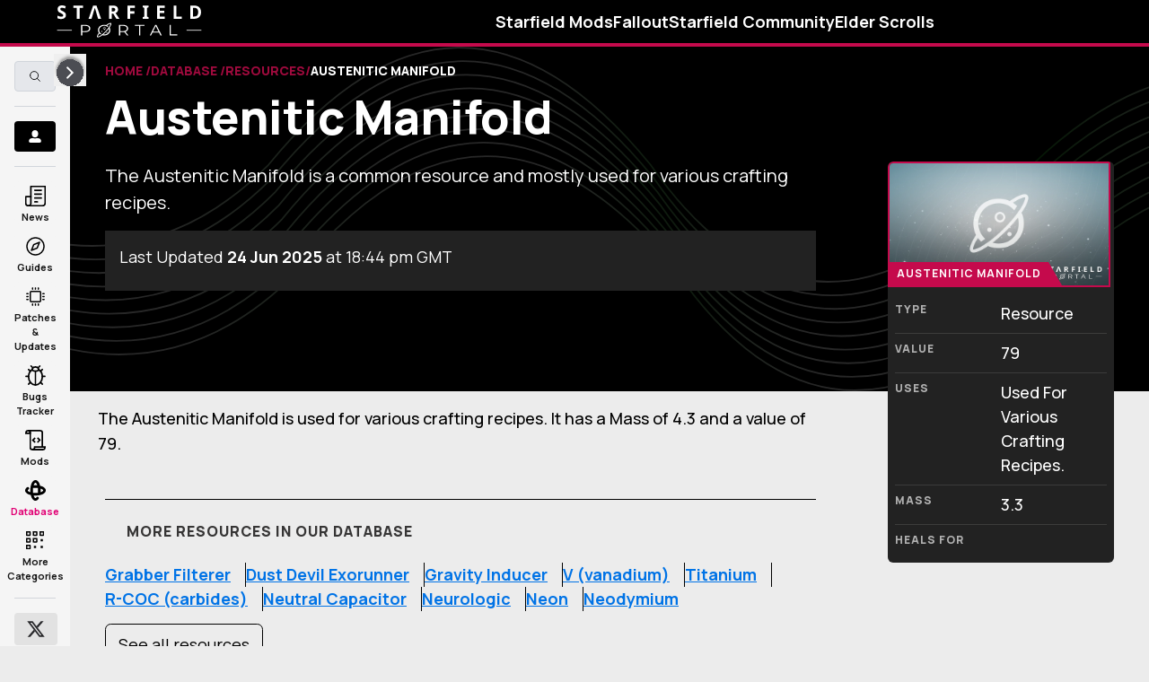

--- FILE ---
content_type: text/html;charset=utf-8
request_url: https://starfieldportal.com/db/item/austenitic-manifold
body_size: 39386
content:
<!DOCTYPE html><html  lang="en"><head><meta charset="utf-8">
<meta name="viewport" content="width=device-width, initial-scale=1">
<title>Starfield - Resources - Austenitic Manifold</title>
<script async src="https://pagead2.googlesyndication.com/pagead/js/adsbygoogle.js?client=ca-pub-1835826521236180" crossorigin="anonymous"></script>
<script src="https://analytics.ahrefs.com/analytics.js" data-key="SAPOqDeTCDsuw525l7TGFg" async></script>
<style>:root{--manifold-content-width--large:1168px;--manifold-content-width--medium:1124px;--manifold-list-style-img:url("data:image/svg+xml;charset=utf-8,%3Csvg xmlns='http://www.w3.org/2000/svg' width='10' height='8' viewBox='0 0 10 8'%3E%3Cpath stroke='%23000' d='M.5.739 8.654 4 .5 7.262z'/%3E%3C/svg%3E");--manifold-font-tiniest:.5625rem;--manifold-font-smallest:.625rem;--manifold-font-smaller:.75rem;--manifold-font-small:.875rem;--manifold-font-default:1rem;--manifold-font-big:1.125rem;--manifold-font-bigger:1.25rem;--manifold-font-biggest:1.375rem;--manifold-font-large:1.625rem;--manifold-font-larger:2rem;--manifold-font-largest:2.25rem;--manifold-font-huge:3.25rem;--manifold-font-huger:3.85rem;--manifold-font-hugest:5.25rem;--manifold-color-transparent:transparent;--manifold-color-black:#000;--manifold-color-white:#fff;--manifold-text-color:#161616;--manifold-color-red:#e62932;--manifold-color-light-blue:#008290;--manifold-color-yellow:#ffad14;--manifold-color-brand-primary:#42c08e;--manifold-color-brand-primary-d:#948ec0;--manifold-color-brand-primary-h:#32315b;--manifold-color-brand-primary-a:#625d8c;--manifold-color-brand-secondary:#ee42c3;--manifold-color-brand-tertiary:#e62932;--manifold-color-brand-gray:#6c6c6c;--manifold-color-brand-light-gray:#a2a2a2;--manifold-color-brand-lightest-gray:#f5f5f5;--manifold-color-brand-darker-gray:#3c3c3c;--manifold-color-brand-dark-gray:#2a2a2a;--manifold-color-brand-dark:#161616;--manifold-color-brand-light:#fff;--manifold-color-brand-primary-gradient:#4ff7ca;--manifold-color-brand-secondary-gradient:#00aeb5;--manifold-color-brand-danger:#e42801;--manifold-color-brand-success:#247c10;--manifold-color-brand-divider:#3e3e3e;--manifold-color-brand-so:#8744c9;--manifold-color-brand-link-hover:#00c994;--manifold-color-twitter-blue:#1da1f2;--manifold-color-facebook-blue:#3b5998;--manifold-color-rg-brand:#44c994;--manifold-color-so-brand:#8744c9;--manifold-color-ge-brand:#e62932;--manifold-color-article-jumper-text:#161616;--manifold-vs-state-active-bg:#e62932;--manifold-calendar-primary-color:#e62932;--manifold-link-color:var(--manifold-color-brand-primary);--manifold-article-link-color:#0073e6;--manifold-article-link-hover:#005bb5;--manifold-button-cta-bg:#d8222a;--manifold-article-nav-bg:rgba(0,0,0,.6);--manifold-article-nav-color:var(--manifold-color-white);--manifold-black-gradient:linear-gradient(270deg,#000,#161616 51.56%,#000);--manifold-color-scroll-shadow:hsla(0,0%,86%,.4);--manifold-color-background:#000;--manifold-default-text-color:#fff;--manifold-color-s-tier:#ff7f7f;--manifold-color-a-tier:#ffbf7f;--manifold-color-b-tier:#f6f655;--manifold-color-c-tier:#7fff7f;--manifold-color-d-tier:#7fbfff;--manifold-color-f-tier:#bf7fbf;--manifold-color-s-tier-item:#ffe5e5;--manifold-color-a-tier-item:#ffe8d1;--manifold-color-b-tier-item:#fbfbad;--manifold-color-c-tier-item:#dbfadb;--manifold-color-d-tier-item:#dbedff;--manifold-color-f-tier-item:#eee1f4;--manifold-background-100:#ddd9d9;--manifold-background-200:#958b8b;--manifold-background-300:#363535;--manifold-background-400:#181818;--manifold-background-500:#050505;--manifold-background-600:#0a0a0a;--manifold-background-700:#000;--manifold-text-700:#fdfdfd;--manifold-text-600:#faf3f3;--manifold-text-500:#f3f0f0;--manifold-text-400:#dfdbdb;--manifold-text-300:#c0bdbd;--manifold-text-200:#8d8989;--manifold-text-100:#5f5c5c;--manifold-main-fill:#fff;--manifold-shadow-elevation-0:0 2px 6px 0 rgba(0,0,0,.15);--manifold-shadow-elevation-1:0 12px 10px 0 rgba(0,0,0,.15);--manifold-shadow-elevation-2:0 18px 26px 0 rgba(0,0,0,.15);--manifold-shadow-elevation-3:0 22px 28px 0 rgba(0,0,0,.15);--manifold-shadow-brand-primary:2px 2px 0 #00c994;--manifold-shadow-brand-primary-h:4px 4px 0 #00c994;--manifold-shadow-brand-secondary:2px 2px 0 #ee42c3;--manifold-shadow-brand-secondary-h:4px 4px 0 #ee42c3;--manifold-shadow-brand-tertiary:2px 2px 0 #e62932;--manifold-shadow-brand-tertiary-h:4px 4px 0 #e62932;--manifold-line-height-close:.86;--manifold-line-height-none:1;--manifold-line-height-tight:1.14;--manifold-line-height-normal:1.5;--manifold-letter-spacing-tightest:-.09375rem;--manifold-letter-spacing-tighter:-.070625em;--manifold-letter-spacing-tight:-.0625rem;--manifold-letter-spacing-tight-less:-.03125rem;--manifold-letter-spacing-tight-lesser:-.0225rem;--manifold-letter-spacing-normal:0;--manifold-letter-spacing-wide:.0625rem;--manifold-letter-spacing-wider:.125rem;--manifold-letter-spacing-widest:.5625rem;--manifold-grid-col-1-7-1:minmax(0,1fr) minmax(706px,7fr) minmax(0,1fr);--manifold-grid-col-1-1-300:minmax(0,1fr) minmax(0,1fr) 300px;--manifold-ad-background:#f5f5f5;--manifold-content-nav-z-index:9999;--manifold-card-border-radius:24px;--manifold-card-img-border-radius:10px;--manifold-color-si-brand:#2b2c7a;--manifold-color-si-divider:#d4d4d8;--manifold-color-si-powered-by:#878692;--manifold-color-si-bg:#fff;--manifold-color-si-text:#000;--manifold-color-si-cta:#2b2c7a;--manifold-color-si-cta-bg:#fff;--manifold-color-si-view-link:#616161;--manifold-color-si-stock-text:#145235;--manifold-color-si-stock-bg:#d6f5e6;--manifold-color-si-no-stock-text:#616161;--manifold-color-si-no-stock-bg:#edeef1;--manifold-color-si-pre-order-text:#0a478f;--manifold-color-si-pre-order-bg:#d9e9fc;--manifold-color-codes-odd-row:#ececec;--manifold-color-codes-even-row:#fff;--manifold-color-codes-header-row:#3c3c3c;--manifold-color-codes-copy-shadow:var(--manifold-color-brand-primary);--manifold-color-codes-copy-border:var(--manifold-color-brand-primary);--manifold-color-codes-copy-text:var(--manifold-color-brand-primary);--manifold-color-codes-copied-bg:#fff;--manifold-color-codes-copied-border:#000;--manifold-color-codes-copied-text:#000;--manifold-color-codes-new-text:#fff}*,:after,:before{--tw-border-spacing-x:0;--tw-border-spacing-y:0;--tw-translate-x:0;--tw-translate-y:0;--tw-rotate:0;--tw-skew-x:0;--tw-skew-y:0;--tw-scale-x:1;--tw-scale-y:1;--tw-pan-x: ;--tw-pan-y: ;--tw-pinch-zoom: ;--tw-scroll-snap-strictness:proximity;--tw-gradient-from-position: ;--tw-gradient-via-position: ;--tw-gradient-to-position: ;--tw-ordinal: ;--tw-slashed-zero: ;--tw-numeric-figure: ;--tw-numeric-spacing: ;--tw-numeric-fraction: ;--tw-ring-inset: ;--tw-ring-offset-width:0px;--tw-ring-offset-color:#fff;--tw-ring-color:rgba(59,130,246,.5);--tw-ring-offset-shadow:0 0 transparent;--tw-ring-shadow:0 0 transparent;--tw-shadow:0 0 transparent;--tw-shadow-colored:0 0 transparent;--tw-blur: ;--tw-brightness: ;--tw-contrast: ;--tw-grayscale: ;--tw-hue-rotate: ;--tw-invert: ;--tw-saturate: ;--tw-sepia: ;--tw-drop-shadow: ;--tw-backdrop-blur: ;--tw-backdrop-brightness: ;--tw-backdrop-contrast: ;--tw-backdrop-grayscale: ;--tw-backdrop-hue-rotate: ;--tw-backdrop-invert: ;--tw-backdrop-opacity: ;--tw-backdrop-saturate: ;--tw-backdrop-sepia: ;--tw-contain-size: ;--tw-contain-layout: ;--tw-contain-paint: ;--tw-contain-style: }::backdrop{--tw-border-spacing-x:0;--tw-border-spacing-y:0;--tw-translate-x:0;--tw-translate-y:0;--tw-rotate:0;--tw-skew-x:0;--tw-skew-y:0;--tw-scale-x:1;--tw-scale-y:1;--tw-pan-x: ;--tw-pan-y: ;--tw-pinch-zoom: ;--tw-scroll-snap-strictness:proximity;--tw-gradient-from-position: ;--tw-gradient-via-position: ;--tw-gradient-to-position: ;--tw-ordinal: ;--tw-slashed-zero: ;--tw-numeric-figure: ;--tw-numeric-spacing: ;--tw-numeric-fraction: ;--tw-ring-inset: ;--tw-ring-offset-width:0px;--tw-ring-offset-color:#fff;--tw-ring-color:rgba(59,130,246,.5);--tw-ring-offset-shadow:0 0 transparent;--tw-ring-shadow:0 0 transparent;--tw-shadow:0 0 transparent;--tw-shadow-colored:0 0 transparent;--tw-blur: ;--tw-brightness: ;--tw-contrast: ;--tw-grayscale: ;--tw-hue-rotate: ;--tw-invert: ;--tw-saturate: ;--tw-sepia: ;--tw-drop-shadow: ;--tw-backdrop-blur: ;--tw-backdrop-brightness: ;--tw-backdrop-contrast: ;--tw-backdrop-grayscale: ;--tw-backdrop-hue-rotate: ;--tw-backdrop-invert: ;--tw-backdrop-opacity: ;--tw-backdrop-saturate: ;--tw-backdrop-sepia: ;--tw-contain-size: ;--tw-contain-layout: ;--tw-contain-paint: ;--tw-contain-style: }*,:after,:before{border:0 solid;box-sizing:border-box}:after,:before{--tw-content:""}html{-webkit-text-size-adjust:100%;font-family:ui-sans-serif,system-ui,-apple-system,Segoe UI,Roboto,Ubuntu,Cantarell,Noto Sans,sans-serif,Apple Color Emoji,Segoe UI Emoji,Segoe UI Symbol,Noto Color Emoji;font-feature-settings:normal;font-variation-settings:normal;-moz-tab-size:4;-o-tab-size:4;tab-size:4;-webkit-tap-highlight-color:transparent}body{line-height:inherit;margin:0}hr{border-top-width:1px;color:inherit;height:0}h1,h2,h3,h4,h5,h6{font-size:inherit;font-weight:inherit}a{color:inherit;text-decoration:inherit}b,strong{font-weight:bolder}code,pre{font-family:ui-monospace,SFMono-Regular,Menlo,Monaco,Consolas,Liberation Mono,Courier New,monospace;font-feature-settings:normal;font-size:1em;font-variation-settings:normal}small{font-size:80%}sub,sup{font-size:75%;line-height:0;position:relative;vertical-align:baseline}sub{bottom:-.25em}sup{top:-.5em}table{border-collapse:collapse;border-color:inherit;text-indent:0}button,input,select,textarea{color:inherit;font-family:inherit;font-feature-settings:inherit;font-size:100%;font-variation-settings:inherit;font-weight:inherit;letter-spacing:inherit;line-height:inherit;margin:0;padding:0}button,select{text-transform:none}button,input:where([type=button]),input:where([type=reset]),input:where([type=submit]){-webkit-appearance:button;background-color:transparent;background-image:none}progress{vertical-align:baseline}::-webkit-inner-spin-button,::-webkit-outer-spin-button{height:auto}[type=search]{-webkit-appearance:textfield;outline-offset:-2px}::-webkit-search-decoration{-webkit-appearance:none}::-webkit-file-upload-button{-webkit-appearance:button;font:inherit}summary{display:list-item}dl,figure,h1,h2,h3,h4,h5,h6,hr,p,pre{margin:0}legend{padding:0}menu,ol,ul{list-style:none;margin:0;padding:0}textarea{resize:vertical}input::-moz-placeholder,textarea::-moz-placeholder{color:#9ca3af;opacity:1}input::placeholder,textarea::placeholder{color:#9ca3af;opacity:1}[role=button],button{cursor:pointer}embed,iframe,img,object,svg,video{display:block;vertical-align:middle}img,video{height:auto;max-width:100%}[hidden]:where(:not([hidden=until-found])){display:none}.sr-only{height:1px;margin:-1px;overflow:hidden;padding:0;position:absolute;width:1px;clip:rect(0,0,0,0);border-width:0;white-space:nowrap}.pointer-events-none{pointer-events:none}.visible{visibility:visible}.invisible{visibility:hidden}.absolute{position:absolute}.relative{position:relative}.sticky{position:sticky}.-left-3{left:-.75rem}.right-0{right:0}.top-0{top:0}.top-3{top:.75rem}.z-10{z-index:10}.z-40{z-index:40}.z-50{z-index:50}.col-span-6{grid-column:span 6/span 6}.clear-both{clear:both}.mx-2{margin-left:.5rem;margin-right:.5rem}.mx-auto{margin-left:auto;margin-right:auto}.my-2{margin-bottom:.5rem;margin-top:.5rem}.my-3{margin-bottom:.75rem;margin-top:.75rem}.my-4{margin-bottom:1rem;margin-top:1rem}.my-6{margin-bottom:1.5rem;margin-top:1.5rem}.my-8{margin-bottom:2rem;margin-top:2rem}.-mt-10{margin-top:-2.5rem}.mb-1{margin-bottom:.25rem}.mb-16{margin-bottom:4rem}.mb-2{margin-bottom:.5rem}.mb-3{margin-bottom:.75rem}.mb-4{margin-bottom:1rem}.mb-5{margin-bottom:1.25rem}.mb-6{margin-bottom:1.5rem}.mb-8{margin-bottom:2rem}.mb-9{margin-bottom:2.25rem}.ml-10{margin-left:2.5rem}.ml-2{margin-left:.5rem}.ml-4{margin-left:1rem}.ml-6{margin-left:1.5rem}.ml-auto{margin-left:auto}.mr-1{margin-right:.25rem}.mr-2{margin-right:.5rem}.mr-4{margin-right:1rem}.mr-6{margin-right:1.5rem}.mt-0\.5{margin-top:.125rem}.mt-1{margin-top:.25rem}.mt-10{margin-top:2.5rem}.mt-14{margin-top:3.5rem}.mt-2{margin-top:.5rem}.mt-3{margin-top:.75rem}.mt-4{margin-top:1rem}.mt-6{margin-top:1.5rem}.mt-8{margin-top:2rem}.mt-9{margin-top:2.25rem}.mt-auto{margin-top:auto}.block{display:block}.inline-block{display:inline-block}.inline{display:inline}.flex{display:flex}.table{display:table}.grid{display:grid}.contents{display:contents}.hidden{display:none}.aspect-square{aspect-ratio:1/1}.aspect-video{aspect-ratio:16/9}.h-10{height:2.5rem}.h-12{height:3rem}.h-16{height:4rem}.h-2{height:.5rem}.h-32{height:8rem}.h-4{height:1rem}.h-4\/6{height:66.666667%}.h-48{height:12rem}.h-6{height:1.5rem}.h-7{height:1.75rem}.h-8{height:2rem}.h-9{height:2.25rem}.h-96{height:24rem}.h-full{height:100%}.max-h-28{max-height:7rem}.max-h-full{max-height:100%}.min-h-full{min-height:100%}.w-0{width:0}.w-12{width:3rem}.w-2{width:.5rem}.w-24{width:6rem}.w-4{width:1rem}.w-4\/6{width:66.666667%}.w-6{width:1.5rem}.w-fit{width:-moz-fit-content;width:fit-content}.w-full{width:100%}.max-w-sm{max-width:24rem}.flex-1{flex:1 1 0%}.flex-shrink-0{flex-shrink:0}.-translate-y-1\/2{--tw-translate-y:-50%;transform:translate(var(--tw-translate-x),-50%) rotate(var(--tw-rotate)) skew(var(--tw-skew-x)) skewY(var(--tw-skew-y)) scaleX(var(--tw-scale-x)) scaleY(var(--tw-scale-y));transform:translate(var(--tw-translate-x),var(--tw-translate-y)) rotate(var(--tw-rotate)) skew(var(--tw-skew-x)) skewY(var(--tw-skew-y)) scaleX(var(--tw-scale-x)) scaleY(var(--tw-scale-y))}.translate-y-0{--tw-translate-y:0px;transform:translate(var(--tw-translate-x)) rotate(var(--tw-rotate)) skew(var(--tw-skew-x)) skewY(var(--tw-skew-y)) scaleX(var(--tw-scale-x)) scaleY(var(--tw-scale-y));transform:translate(var(--tw-translate-x),var(--tw-translate-y)) rotate(var(--tw-rotate)) skew(var(--tw-skew-x)) skewY(var(--tw-skew-y)) scaleX(var(--tw-scale-x)) scaleY(var(--tw-scale-y))}.-rotate-90{--tw-rotate:-90deg;transform:translate(var(--tw-translate-x),var(--tw-translate-y)) rotate(-90deg) skew(var(--tw-skew-x)) skewY(var(--tw-skew-y)) scaleX(var(--tw-scale-x)) scaleY(var(--tw-scale-y));transform:translate(var(--tw-translate-x),var(--tw-translate-y)) rotate(var(--tw-rotate)) skew(var(--tw-skew-x)) skewY(var(--tw-skew-y)) scaleX(var(--tw-scale-x)) scaleY(var(--tw-scale-y))}.rotate-180{--tw-rotate:180deg;transform:translate(var(--tw-translate-x),var(--tw-translate-y)) rotate(180deg) skew(var(--tw-skew-x)) skewY(var(--tw-skew-y)) scaleX(var(--tw-scale-x)) scaleY(var(--tw-scale-y));transform:translate(var(--tw-translate-x),var(--tw-translate-y)) rotate(var(--tw-rotate)) skew(var(--tw-skew-x)) skewY(var(--tw-skew-y)) scaleX(var(--tw-scale-x)) scaleY(var(--tw-scale-y))}.scale-50{--tw-scale-x:.5;--tw-scale-y:.5;transform:translate(var(--tw-translate-x),var(--tw-translate-y)) rotate(var(--tw-rotate)) skew(var(--tw-skew-x)) skewY(var(--tw-skew-y)) scaleX(.5) scaleY(.5);transform:translate(var(--tw-translate-x),var(--tw-translate-y)) rotate(var(--tw-rotate)) skew(var(--tw-skew-x)) skewY(var(--tw-skew-y)) scaleX(var(--tw-scale-x)) scaleY(var(--tw-scale-y))}.scale-y-0{--tw-scale-y:0;transform:translate(var(--tw-translate-x),var(--tw-translate-y)) rotate(var(--tw-rotate)) skew(var(--tw-skew-x)) skewY(var(--tw-skew-y)) scaleX(var(--tw-scale-x)) scaleY(0);transform:translate(var(--tw-translate-x),var(--tw-translate-y)) rotate(var(--tw-rotate)) skew(var(--tw-skew-x)) skewY(var(--tw-skew-y)) scaleX(var(--tw-scale-x)) scaleY(var(--tw-scale-y))}.scale-y-100{--tw-scale-y:1;transform:translate(var(--tw-translate-x),var(--tw-translate-y)) rotate(var(--tw-rotate)) skew(var(--tw-skew-x)) skewY(var(--tw-skew-y)) scaleX(var(--tw-scale-x)) scaleY(1)}.scale-y-100,.transform{transform:translate(var(--tw-translate-x),var(--tw-translate-y)) rotate(var(--tw-rotate)) skew(var(--tw-skew-x)) skewY(var(--tw-skew-y)) scaleX(var(--tw-scale-x)) scaleY(var(--tw-scale-y))}.cursor-pointer{cursor:pointer}.resize{resize:both}.grid-flow-col{grid-auto-flow:column}.grid-cols-1{grid-template-columns:repeat(1,minmax(0,1fr))}.grid-cols-3{grid-template-columns:repeat(3,minmax(0,1fr))}.grid-rows-3{grid-template-rows:repeat(3,minmax(0,1fr))}.grid-rows-4{grid-template-rows:repeat(4,minmax(0,1fr))}.flex-row-reverse{flex-direction:row-reverse}.flex-col{flex-direction:column}.flex-wrap{flex-wrap:wrap}.content-center{align-content:center}.items-end{align-items:flex-end}.items-center{align-items:center}.justify-start{justify-content:flex-start}.justify-end{justify-content:flex-end}.justify-center{justify-content:center}.justify-between{justify-content:space-between}.justify-evenly{justify-content:space-evenly}.gap-1{gap:.25rem}.gap-10{gap:2.5rem}.gap-12{gap:3rem}.gap-2{gap:.5rem}.gap-3{gap:.75rem}.gap-4{gap:1rem}.gap-x-12{-moz-column-gap:3rem;column-gap:3rem}.space-x-3>:not([hidden])~:not([hidden]){--tw-space-x-reverse:0;margin-left:.75rem;margin-left:calc(.75rem*(1 - var(--tw-space-x-reverse)));margin-right:0;margin-right:calc(.75rem*var(--tw-space-x-reverse))}.space-x-4>:not([hidden])~:not([hidden]){--tw-space-x-reverse:0;margin-left:1rem;margin-left:calc(1rem*(1 - var(--tw-space-x-reverse)));margin-right:0;margin-right:calc(1rem*var(--tw-space-x-reverse))}.space-y-2>:not([hidden])~:not([hidden]){--tw-space-y-reverse:0;margin-bottom:0;margin-bottom:calc(.5rem*var(--tw-space-y-reverse));margin-top:.5rem;margin-top:calc(.5rem*(1 - var(--tw-space-y-reverse)))}.space-y-3>:not([hidden])~:not([hidden]){--tw-space-y-reverse:0;margin-bottom:0;margin-bottom:calc(.75rem*var(--tw-space-y-reverse));margin-top:.75rem;margin-top:calc(.75rem*(1 - var(--tw-space-y-reverse)))}.space-y-4>:not([hidden])~:not([hidden]){--tw-space-y-reverse:0;margin-bottom:0;margin-bottom:calc(1rem*var(--tw-space-y-reverse));margin-top:1rem;margin-top:calc(1rem*(1 - var(--tw-space-y-reverse)))}.space-y-6>:not([hidden])~:not([hidden]){--tw-space-y-reverse:0;margin-bottom:0;margin-bottom:calc(1.5rem*var(--tw-space-y-reverse));margin-top:1.5rem;margin-top:calc(1.5rem*(1 - var(--tw-space-y-reverse)))}.self-start{align-self:flex-start}.self-center{align-self:center}.overflow-hidden{overflow:hidden}.whitespace-nowrap{white-space:nowrap}.rounded{border-radius:.25rem}.rounded-full{border-radius:9999px}.rounded-md{border-radius:.375rem}.border{border-width:1px}.border-b{border-bottom-width:1px}.border-b-2{border-bottom-width:2px}.border-r{border-right-width:1px}.border-t{border-top-width:1px}.border-t-2{border-top-width:2px}.border-dashed{border-style:dashed}.border-black-100{--tw-border-opacity:1;border-color:#000;border-color:rgba(0,0,0,var(--tw-border-opacity,1))}.border-brand-darker-gray{border-color:#3c3c3c;border-color:var(--manifold-color-brand-darker-gray)}.border-brand-gray{border-color:#6c6c6c;border-color:var(--manifold-color-brand-gray)}.border-brand-primary{border-color:#c50a4c;border-color:var(--manifold-color-brand-primary)}.border-transparent{border-color:transparent;border-color:var(--manifold-color-transparent)}.bg-backgroundColor-700{background-color:#fdfdfd;background-color:var(--manifold-background-700)}.bg-black-100{--tw-bg-opacity:1;background-color:#000;background-color:rgba(0,0,0,var(--tw-bg-opacity,1))}.bg-black-200{--tw-bg-opacity:1;background-color:#0a0a0a;background-color:rgba(10,10,10,var(--tw-bg-opacity,1))}.bg-black-400{--tw-bg-opacity:1;background-color:#222;background-color:rgba(34,34,34,var(--tw-bg-opacity,1))}.bg-white{background-color:#fff;background-color:var(--manifold-color-white)}.fill-current{fill:currentColor}.object-cover{-o-object-fit:cover;object-fit:cover}.p-1{padding:.25rem}.p-2{padding:.5rem}.p-3{padding:.75rem}.p-4{padding:1rem}.p-6{padding:1.5rem}.px-0{padding-left:0;padding-right:0}.px-4{padding-left:1rem;padding-right:1rem}.px-6{padding-left:1.5rem;padding-right:1.5rem}.py-1{padding-bottom:.25rem;padding-top:.25rem}.py-2{padding-bottom:.5rem;padding-top:.5rem}.py-4{padding-bottom:1rem;padding-top:1rem}.pb-1{padding-bottom:.25rem}.pb-2{padding-bottom:.5rem}.pb-3{padding-bottom:.75rem}.pb-5{padding-bottom:1.25rem}.pb-7{padding-bottom:1.75rem}.pl-2{padding-left:.5rem}.pr-1{padding-right:.25rem}.pt-0{padding-top:0}.pt-2{padding-top:.5rem}.pt-5{padding-top:1.25rem}.pt-6{padding-top:1.5rem}.text-left{text-align:left}.text-center{text-align:center}.text-right{text-align:right}.text-big{font-size:1.125rem;font-size:var(--manifold-font-big)}.text-bigger{font-size:1.25rem;font-size:var(--manifold-font-bigger)}.text-biggest{font-size:1.375rem;font-size:var(--manifold-font-biggest)}.text-default{font-size:1rem;font-size:var(--manifold-font-default)}.text-large{font-size:1.625rem;font-size:var(--manifold-font-large)}.text-small{font-size:.875rem;font-size:var(--manifold-font-small)}.text-smaller{font-size:.75rem;font-size:var(--manifold-font-smaller)}.text-smallest{font-size:.625rem;font-size:var(--manifold-font-smallest)}.font-bold{font-weight:700}.font-extrabold{font-weight:800}.font-medium{font-weight:500}.font-normal{font-weight:400}.font-semibold{font-weight:600}.uppercase{text-transform:uppercase}.lowercase{text-transform:lowercase}.capitalize{text-transform:capitalize}.italic{font-style:italic}.tracking-wide{letter-spacing:.0625rem;letter-spacing:var(--manifold-letter-spacing-wide)}.tracking-wider{letter-spacing:.125rem;letter-spacing:var(--manifold-letter-spacing-wider)}.text-black{color:#000;color:var(--manifold-color-black)}.text-black-100{--tw-text-opacity:1;color:#000;color:rgba(0,0,0,var(--tw-text-opacity,1))}.text-brand-dark{color:#161616;color:var(--manifold-color-brand-dark)}.text-brand-gray{color:#6c6c6c;color:var(--manifold-color-brand-gray)}.text-brand-light-gray{color:#a2a2a2;color:var(--manifold-color-brand-light-gray)}.text-brand-primary{color:#c50a4c;color:var(--manifold-color-brand-primary)}.text-grey-600{--tw-text-opacity:1;color:#999;color:rgba(153,153,153,var(--tw-text-opacity,1))}.text-light-blue{color:#008290;color:var(--manifold-color-light-blue)}.text-link-color{color:#9e0a3d;color:var(--manifold-link-color)}.text-si-brand{color:#2b2c7a;color:var(--manifold-color-si-brand)}.text-white{color:#fff;color:var(--manifold-color-white)}.underline{text-decoration-line:underline}.opacity-0{opacity:0}.opacity-100{opacity:1}.shadow{--tw-shadow:var(--manifold-shadow-default);--tw-shadow-colored:var(--manifold-shadow-default);box-shadow:0 0 transparent,0 0 transparent,0 1px 4px #00000026;box-shadow:var(--tw-ring-offset-shadow,0 0 transparent),var(--tw-ring-shadow,0 0 transparent),var(--tw-shadow)}.blur{--tw-blur:blur(8px);filter:blur(8px) var(--tw-brightness) var(--tw-contrast) var(--tw-grayscale) var(--tw-hue-rotate) var(--tw-invert) var(--tw-saturate) var(--tw-sepia) var(--tw-drop-shadow);filter:var(--tw-blur) var(--tw-brightness) var(--tw-contrast) var(--tw-grayscale) var(--tw-hue-rotate) var(--tw-invert) var(--tw-saturate) var(--tw-sepia) var(--tw-drop-shadow)}.brightness-50{--tw-brightness:brightness(.5);filter:var(--tw-blur) brightness(.5) var(--tw-contrast) var(--tw-grayscale) var(--tw-hue-rotate) var(--tw-invert) var(--tw-saturate) var(--tw-sepia) var(--tw-drop-shadow);filter:var(--tw-blur) var(--tw-brightness) var(--tw-contrast) var(--tw-grayscale) var(--tw-hue-rotate) var(--tw-invert) var(--tw-saturate) var(--tw-sepia) var(--tw-drop-shadow)}.invert{--tw-invert:invert(100%);filter:var(--tw-blur) var(--tw-brightness) var(--tw-contrast) var(--tw-grayscale) var(--tw-hue-rotate) invert(100%) var(--tw-saturate) var(--tw-sepia) var(--tw-drop-shadow)}.filter,.invert{filter:var(--tw-blur) var(--tw-brightness) var(--tw-contrast) var(--tw-grayscale) var(--tw-hue-rotate) var(--tw-invert) var(--tw-saturate) var(--tw-sepia) var(--tw-drop-shadow)}.transition{transition-duration:.15s;transition-property:color,background-color,border-color,text-decoration-color,fill,stroke,opacity,box-shadow,transform,filter,-webkit-backdrop-filter;transition-property:color,background-color,border-color,text-decoration-color,fill,stroke,opacity,box-shadow,transform,filter,backdrop-filter;transition-property:color,background-color,border-color,text-decoration-color,fill,stroke,opacity,box-shadow,transform,filter,backdrop-filter,-webkit-backdrop-filter;transition-timing-function:cubic-bezier(.4,0,.2,1)}.transition-all{transition-duration:.15s;transition-property:all;transition-timing-function:cubic-bezier(.4,0,.2,1)}.duration-300{transition-duration:.3s}.ease-in{transition-timing-function:cubic-bezier(.4,0,1,1)}.ease-out{transition-timing-function:cubic-bezier(0,0,.2,1)}:root{--manifold-content-width--large:1172px;--manifold-ph-cols:21px 110px 1fr 110px 21px;--manifold-list-style-img:url("data:image/svg+xml;charset=utf-8,%3Csvg xmlns='http://www.w3.org/2000/svg' width='10' height='8' viewBox='0 0 10 8'%3E%3Cpath fill='%23e62932' stroke='%23e62932' d='M.5.739 8.654 4 .5 7.262z'/%3E%3C/svg%3E");--manifold-color-brand-primary:#c50a4c;--manifold-color-brand-primary-gradient:#faeaf0;--manifold-link-color:#9e0a3d;--manifold-color-brand-link-hover:#e10074;--manifold-shadow-default:0 1px 4px 0 rgba(0,0,0,.15);--manifold-shadow-brand-primary:2px 2px 0px #c50a4c;--manifold-shadow-brand-primary-h:4px 4px 0px #c50a4c;--manifold-color-brand-divider:#d3d3d3;--manifold-text-100:#ddd9d9;--manifold-text-200:#958b8b;--manifold-text-300:#363535;--manifold-text-400:#181818;--manifold-text-500:#050505;--manifold-text-600:#0a0a0a;--manifold-text-700:#000;--manifold-background-700:#fdfdfd;--manifold-background-600:#faf3f3;--manifold-background-500:#f3f0f0;--manifold-background-400:#f7f3f3;--manifold-background-300:#f0ecec;--manifold-background-200:#8d8989;--manifold-background-100:#0e0e0e;--manifold-color-background:#ececec;--manifold-default-text-color:#161616;--manifold-color-scroll-shadow:rgba(34,34,34,.4)}.main-feature-block .category-row__wrapper .category-row__item img{filter:none}div.serializer>a.indented-promo,div.serializer>div.indented-promo{align-items:center;border-bottom-width:2px;border-color:#9e0a3d;border-color:var(--manifold-link-color);border-top-width:2px;display:flex;float:right;font-size:.75rem;font-size:var(--manifold-font-smaller);gap:.5rem;justify-content:space-between;width:160px}div.serializer>a.indented-promo button,div.serializer>div.indented-promo button{background-color:#9e0a3d;background-color:var(--manifold-link-color);border-radius:.125rem;color:#fff;color:var(--manifold-color-white);font-weight:600;padding-bottom:.25rem;padding-top:.25rem;width:100%}div.serializer>a.indented-promo>div.indented-promo__content{align-items:center;display:flex;flex-direction:column;font-weight:800;gap:.5rem;justify-content:center;padding-bottom:.5rem;padding-top:.5rem}div.serializer>a.indented-promo>span.indented-promo__corner{border-color:#9e0a3d;border-color:var(--manifold-link-color);border-width:1px;height:1.5rem;margin-bottom:auto}div.app-header__topbar>div.app-header__mobile{border-bottom-width:4px;border-color:#c50a4c;border-color:var(--manifold-color-brand-primary)}section.category-info.category-page__category-info>div.invert{--tw-invert:invert(0);filter:var(--tw-blur) var(--tw-brightness) var(--tw-contrast) var(--tw-grayscale) var(--tw-hue-rotate) invert(0) var(--tw-saturate) var(--tw-sepia) var(--tw-drop-shadow);filter:var(--tw-blur) var(--tw-brightness) var(--tw-contrast) var(--tw-grayscale) var(--tw-hue-rotate) var(--tw-invert) var(--tw-saturate) var(--tw-sepia) var(--tw-drop-shadow)}@font-face{font-display:swap;font-family:Manrope;font-stretch:25% 151%;font-weight:100 1000;src:url(/fonts/Manrope.woff2) format("woff2 supports variations"),url(/fonts/Manrope.woff2) format("woff2-variations")}@keyframes fadeInDown{0%{opacity:0;transform:translate3d(0,-100%,0)}to{opacity:1;transform:translateZ(0)}}@keyframes fadeOutUp{0%{opacity:1}to{opacity:0;transform:translate3d(0,-100%,0)}}.animated{animation-duration:1s;animation-fill-mode:both}.animated.infinite{animation-iteration-count:infinite}.animated.slow{animation-duration:2s}@media(prefers-reduced-motion:reduce),(print){.animated{animation-duration:1ms!important;animation-iteration-count:1!important;transition-duration:1ms!important}}.default-wrapper{transition:all .2s ease}.fade-enter-active,.fade-leave-active{transition:opacity .4s cubic-bezier(.25,.8,.25,1)}.fade-enter,.fade-leave-to{opacity:0}.fade-down-enter-active,.fade-down-leave-active{transition:all .3s cubic-bezier(.25,.8,.25,1)}.fade-down-enter,.fade-down-leave-to{opacity:0;transform:translateY(-20%)}.rotateTop-enter-active,.rotateTop-leave-active{opacity:1;transform:rotate3d(0,0,0,0) translateY(0);transition:.3s cubic-bezier(.25,.8,.25,1)}.rotateTop-enter{opacity:.8;transform:rotate3d(-1,0,0,-90deg) translateY(-50%)}.rotateTop-leave-to{opacity:0;transform:rotate3d(-1,0,0,-60deg) translateY(-100%)}.slideDown-enter-active,.slideDown-leave-active{opacity:1;transform:translateY(0);transition:.3s cubic-bezier(.25,.8,.25,1)}.slideDown-enter{opacity:0;transform:translateY(-30%)}.slideDown-leave-to{opacity:0;transform:translateY(-100%)}.slideLeft-enter-active,.slideLeft-leave-active{opacity:1;transform:translate(0);transition:.3s cubic-bezier(.25,.8,.25,1)}.slideLeft-enter{opacity:0;transform:translate(-30%)}.slideLeft-leave-to{opacity:0;transform:translate(-100%)}::-moz-selection{background-color:#c50a4c;background-color:var(--manifold-color-brand-primary);color:#fff;color:var(--manifold-color-white)}::selection{background-color:#c50a4c;background-color:var(--manifold-color-brand-primary);color:#fff;color:var(--manifold-color-white)}html{line-height:1.5}body{background-color:#ececec;background-color:var(--manifold-color-background);color:#161616;color:var(--manifold-default-text-color);font-size:1rem;font-size:var(--manifold-font-default)}@media(min-width:320px){body{font-size:1.125rem;font-size:var(--manifold-font-big)}}@media only screen and (max-width:768px){body{max-width:100vw;overflow-x:hidden}}a{cursor:pointer;outline:none;-webkit-text-decoration:none;text-decoration:none}a.light{color:#fff;color:var(--manifold-color-white)}a.light:focus,a.light:hover{color:#e62932;color:var(--manifold-color-red)}a.alt{--tw-text-opacity:1;color:#999;color:rgba(153,153,153,var(--tw-text-opacity,1))}a.alt:focus,a.alt:hover{--tw-text-opacity:1;color:#b1b1b1;color:rgba(177,177,177,var(--tw-text-opacity,1))}b,strong{font-weight:700}.disclosure,em,i{font-family:Helvetica,-apple-system,BlinkMacSystemFont,Segoe UI,Roboto,Oxygen,Ubuntu,Cantarell,Open Sans,Helvetica Neue,sans-serif}button{cursor:pointer}h1{color:#161616;color:var(--manifold-default-text-color);font-size:2rem;font-size:var(--manifold-font-larger);font-weight:700;line-height:1.14;line-height:var( --manifold-line-height-tight)}@media only screen and (min-width:1072px){h1{font-size:2rem;font-size:var(--manifold-font-larger);letter-spacing:-.03125rem;letter-spacing:var(--manifold-letter-spacing-tight-less);line-height:1;line-height:var( --manifold-line-height-none)}}h2{color:#161616;color:var(--manifold-default-text-color);font-size:1.625rem;font-size:var(--manifold-font-large);font-weight:700;line-height:1.14;line-height:var( --manifold-line-height-tight)}@media only screen and (min-width:1072px){h2{font-size:1.625rem;font-size:var(--manifold-font-large)}}h3{font-size:1.25rem;font-size:var(--manifold-font-bigger);line-height:1.4em}h3,h4{color:#161616;color:var(--manifold-default-text-color);font-weight:700}h4{font-size:1.125rem;font-size:var(--manifold-font-big);line-height:1.6em;text-transform:uppercase}h5{line-height:1.33em}h5,h6{color:#161616;color:var(--manifold-default-text-color);font-weight:700}h6{font-size:.875rem;font-size:var(--manifold-font-small);line-height:1.14;line-height:var( --manifold-line-height-tight)}:focus{border-radius:.25rem;outline:2px solid #c50a4c;outline:2px solid var(--manifold-color-brand-primary)}:focus:not(:focus-visible){border-radius:0;outline:2px solid transparent;outline-offset:2px}:focus-visible{border-radius:.25rem;outline:2px solid #c50a4c;outline:2px solid var(--manifold-color-brand-primary)}.button{background-color:#e62932;background-color:var(--manifold-color-red);font-family:Manrope,Arial,sans-serif;font-size:.75rem;font-size:var(--manifold-font-smaller);font-weight:700;letter-spacing:-.070625em;letter-spacing:var(--manifold-letter-spacing-tighter);text-align:center;text-transform:uppercase;--tw-text-opacity:1;border-radius:21px;color:#161616;color:rgba(22,22,22,var(--tw-text-opacity,1));padding-bottom:.375rem;padding-top:.5rem}.button:focus,.button:hover{background-color:#c5171f;color:#fff;color:var(--manifold-color-white)}@media screen and (prefers-reduced-motion:reduce){.btn{color:#fff;color:var(--manifold-color-white);display:inline-block;font-size:1.125rem;font-size:var(--manifold-font-big);font-weight:700;line-height:1.5;line-height:var( --manifold-line-height-normal);padding:.5rem 1rem;transition:none}.btn--primary{background-color:#dc1a23}.btn--primary:focus,.btn--primary:hover{background-color:#ae141c}.btn--form-filled{--tw-bg-opacity:1;background-color:#999;background-color:rgba(153,153,153,var(--tw-bg-opacity,1));padding:1.25rem;text-transform:uppercase;--tw-text-opacity:1;color:#161616;color:rgba(22,22,22,var(--tw-text-opacity,1));--tw-border-opacity:1;border:2px solid #161616;border-color:rgba(22,22,22,var(--tw-border-opacity,1));font-size:.75rem;font-size:var(--manifold-font-smaller);font-weight:700;letter-spacing:-.0625rem;letter-spacing:var(--manifold-letter-spacing-tight);outline:6px solid #999;transition:all .2s ease}.btn--form-filled>span{display:block;line-height:100%}.btn--form-filled:focus{outline:6px solid #999}.btn--form-filled:disabled{opacity:.3;pointer-events:none}.btn--form-filled:disabled,.btn--form-filled:hover{background-color:#c50a4c;background-color:var(--manifold-color-brand-primary);outline:6px solid #c50a4c;outline:6px solid var(--manifold-color-brand-primary)}}.btn{color:#fff;color:var(--manifold-color-white);display:inline-block;font-size:1.125rem;font-size:var(--manifold-font-big);font-weight:700;line-height:1.5;line-height:var( --manifold-line-height-normal);padding:.5rem 1rem;transition:background-color .2s ease}.btn--primary{background-color:#dc1a23}.btn--primary:focus,.btn--primary:hover{background-color:#ae141c}@media screen and (prefers-reduced-motion:reduce){.btn--form-filled{--tw-bg-opacity:1;background-color:#999;background-color:rgba(153,153,153,var(--tw-bg-opacity,1));padding:1.25rem;text-transform:uppercase;--tw-text-opacity:1;color:#161616;color:rgba(22,22,22,var(--tw-text-opacity,1));--tw-border-opacity:1;border:2px solid #161616;border-color:rgba(22,22,22,var(--tw-border-opacity,1));font-size:.75rem;font-size:var(--manifold-font-smaller);font-weight:700;letter-spacing:-.0625rem;letter-spacing:var(--manifold-letter-spacing-tight);outline:6px solid #999;transition:none}.btn--form-filled>span{display:block;line-height:100%}.btn--form-filled:focus{outline:6px solid #999}.btn--form-filled:disabled{opacity:.3;pointer-events:none}.btn--form-filled:disabled,.btn--form-filled:hover{background-color:#c50a4c;background-color:var(--manifold-color-brand-primary);outline:6px solid #c50a4c;outline:6px solid var(--manifold-color-brand-primary)}}.btn--form-filled{--tw-bg-opacity:1;background-color:#999;background-color:rgba(153,153,153,var(--tw-bg-opacity,1));padding:1.25rem;text-transform:uppercase;--tw-text-opacity:1;color:#161616;color:rgba(22,22,22,var(--tw-text-opacity,1));--tw-border-opacity:1;border:2px solid #161616;border-color:rgba(22,22,22,var(--tw-border-opacity,1));font-size:.75rem;font-size:var(--manifold-font-smaller);font-weight:700;letter-spacing:-.0625rem;letter-spacing:var(--manifold-letter-spacing-tight);outline:6px solid #999;transition:all .2s ease}.btn--form-filled>span{display:block;line-height:100%}.btn--form-filled:focus{outline:6px solid #999}.btn--form-filled:disabled{opacity:.3;pointer-events:none}.btn--form-filled:disabled,.btn--form-filled:hover{outline:6px solid #c50a4c;outline:6px solid var(--manifold-color-brand-primary)}.btn--form-filled:disabled,.btn--form-filled:hover,.style-border-button{background-color:#c50a4c;background-color:var(--manifold-color-brand-primary)}.style-border-button{align-items:center;border:2px solid #fff;border-color:var(--manifold-color-white);border-radius:.375rem;box-shadow:0 0 0 2px #c50a4c;box-shadow:0 0 0 2px var(--manifold-color-brand-primary);display:flex;font-size:.75rem;font-size:var(--manifold-font-smaller);font-weight:700;height:2rem;justify-content:center;line-height:1.5;line-height:var( --manifold-line-height-normal);text-transform:capitalize;transition:background-color .2s ease;width:100%}.style-border-button:hover{cursor:pointer;filter:brightness(85%)}.info-pill{align-items:center;border-radius:9999px;display:flex;font-size:.75rem;font-size:var(--manifold-font-smaller);font-weight:700;letter-spacing:.0625rem;letter-spacing:var(--manifold-letter-spacing-wide);padding-left:.5rem;padding-right:.5rem;padding-top:.125rem;text-transform:uppercase}.info-pill--pink{background:#fb586b}.info-pill--green,.info-pill--pink{color:#fff;color:var(--manifold-color-white)}.info-pill--green{background:#56d98b}.info-pill--grey{--tw-bg-opacity:1;background-color:#999;background-color:rgba(153,153,153,var(--tw-bg-opacity,1));color:#fff;color:var(--manifold-color-white)}.wrapper{width:100%}@media only screen and (max-width:980px){.container-fluid{padding-left:.25rem;padding-right:.25rem}}.container{max-width:1172px;max-width:var(--manifold-content-width--large)}html{background-color:#ececec;background-color:var(--manifold-color-background);font-family:Manrope,sans-serif;font-size:16px}body{-webkit-font-smoothing:antialiased;-moz-osx-font-smoothing:grayscale}@media only screen and (min-width:1072px){body{scrollbar-color:#c50a4c #161616;scrollbar-color:var(--manifold-color-brand-primary) #161616;scrollbar-width:thin}}@media only screen and (min-width:1072px)and (max-width:768px){body{-webkit-overflow-scrolling:touch}}@media only screen and (min-width:1072px){body::-webkit-scrollbar{height:.375rem;width:.7rem}body::-webkit-scrollbar-thumb{background:#c50a4c;background:var(--manifold-color-brand-primary)}body::-webkit-scrollbar-track{background:#161616}}#__nuxt,body,html{width:100%}#__nuxt,.page,.page>.container,.page>.container>main,.page>.container>main>div>div>article,body,html{min-height:100vh}@media(min-width:1024px){.app-header-wrapper{margin-bottom:.75rem}}.container{margin-left:auto;margin-right:auto}@media(min-width:768px){.default-wrapper{padding-left:78px}}@media only screen and (max-width:1072px){.table-wrapper{max-width:calc(100vw - 30px);overflow:auto}.row{margin:0!important}}.connatixVideo{min-height:192px}@media(min-width:768px){.connatixVideo{min-height:358px}}.meta{font-size:.75rem;font-size:var(--manifold-font-smaller);line-height:1;line-height:var( --manifold-line-height-none);--tw-text-opacity:1;color:#999;color:rgba(153,153,153,var(--tw-text-opacity,1))}.first-letter\:pb-3:first-letter{padding-bottom:.75rem}.hover\:border-brand-primary:hover{border-color:#c50a4c;border-color:var(--manifold-color-brand-primary)}.hover\:bg-brand-primary:hover{background-color:#c50a4c;background-color:var(--manifold-color-brand-primary)}.hover\:text-white:hover{color:#fff;color:var(--manifold-color-white)}.hover\:underline:hover{text-decoration-line:underline}@media not all and (min-width:768px){.max-ta\:hidden{display:none}.max-ta\:items-center{align-items:center}.max-ta\:justify-center{justify-content:center}}@media(min-width:320px){.ph\:block{display:block}.ph\:flex-col{flex-direction:column}}@media(min-width:768px){.ta\:absolute{position:absolute}.ta\:col-span-2{grid-column:span 2/span 2}.ta\:contents{display:contents}.ta\:hidden{display:none}.ta\:grid-cols-3{grid-template-columns:repeat(3,minmax(0,1fr))}.ta\:grid-rows-1{grid-template-rows:repeat(1,minmax(0,1fr))}.ta\:flex-row{flex-direction:row}.ta\:border-b{border-bottom-width:1px}.ta\:pb-7{padding-bottom:1.75rem}}@media(min-width:1024px){.de\:col-span-2{grid-column:span 2/span 2}.de\:col-span-3{grid-column:span 3/span 3}.de\:mb-2{margin-bottom:.5rem}.de\:mb-6{margin-bottom:1.5rem}.de\:ml-0{margin-left:0}.de\:mr-auto{margin-right:auto}.de\:mt-16{margin-top:4rem}.de\:mt-3{margin-top:.75rem}.de\:mt-4{margin-top:1rem}.de\:mt-40{margin-top:10rem}.de\:mt-auto{margin-top:auto}.de\:block{display:block}.de\:grid{display:grid}.de\:hidden{display:none}.de\:h-96{height:24rem}.de\:w-1\/2{width:50%}.de\:w-2\/5{width:40%}.de\:w-auto{width:auto}.de\:items-center{align-items:center}.de\:justify-center{justify-content:center}.de\:space-x-6>:not([hidden])~:not([hidden]){--tw-space-x-reverse:0;margin-left:1.5rem;margin-left:calc(1.5rem*(1 - var(--tw-space-x-reverse)));margin-right:0;margin-right:calc(1.5rem*var(--tw-space-x-reverse))}.de\:border-brand-primary{border-color:#c50a4c;border-color:var(--manifold-color-brand-primary)}.de\:px-6{padding-left:1.5rem;padding-right:1.5rem}.de\:text-bigger{font-size:1.25rem;font-size:var(--manifold-font-bigger)}.de\:text-huge{font-size:3.25rem;font-size:var(--manifold-font-huge)}.de\:text-white{color:#fff;color:var(--manifold-color-white)}.de\:brightness-50{--tw-brightness:brightness(.5);filter:var(--tw-blur) brightness(.5) var(--tw-contrast) var(--tw-grayscale) var(--tw-hue-rotate) var(--tw-invert) var(--tw-saturate) var(--tw-sepia) var(--tw-drop-shadow);filter:var(--tw-blur) var(--tw-brightness) var(--tw-contrast) var(--tw-grayscale) var(--tw-hue-rotate) var(--tw-invert) var(--tw-saturate) var(--tw-sepia) var(--tw-drop-shadow)}}</style>
<style>.menu__toggle[data-v-147d9c9d]{opacity:0;width:3rem}.menu__toggle.open+.menu__btn--mobile>span[data-v-147d9c9d],.menu__toggle.open+.menu__btn-float>span[data-v-147d9c9d],.menu__toggle.open+.menu__btn>span[data-v-147d9c9d]{--tw-rotate:45deg;transform:translate(var(--tw-translate-x),var(--tw-translate-y)) rotate(45deg) skew(var(--tw-skew-x)) skewY(var(--tw-skew-y)) scaleX(var(--tw-scale-x)) scaleY(var(--tw-scale-y));transform:translate(var(--tw-translate-x),var(--tw-translate-y)) rotate(var(--tw-rotate)) skew(var(--tw-skew-x)) skewY(var(--tw-skew-y)) scaleX(var(--tw-scale-x)) scaleY(var(--tw-scale-y))}.menu__toggle.open+.menu__btn--mobile>span[data-v-147d9c9d]:before,.menu__toggle.open+.menu__btn-float>span[data-v-147d9c9d]:before,.menu__toggle.open+.menu__btn>span[data-v-147d9c9d]:before{top:0;--tw-rotate:0deg;transform:translate(var(--tw-translate-x),var(--tw-translate-y)) rotate(0) skew(var(--tw-skew-x)) skewY(var(--tw-skew-y)) scaleX(var(--tw-scale-x)) scaleY(var(--tw-scale-y));transform:translate(var(--tw-translate-x),var(--tw-translate-y)) rotate(var(--tw-rotate)) skew(var(--tw-skew-x)) skewY(var(--tw-skew-y)) scaleX(var(--tw-scale-x)) scaleY(var(--tw-scale-y))}.menu__toggle.open+.menu__btn--mobile>span[data-v-147d9c9d]:after,.menu__toggle.open+.menu__btn-float>span[data-v-147d9c9d]:after,.menu__toggle.open+.menu__btn>span[data-v-147d9c9d]:after{top:0;--tw-rotate:90deg;transform:translate(var(--tw-translate-x),var(--tw-translate-y)) rotate(90deg) skew(var(--tw-skew-x)) skewY(var(--tw-skew-y)) scaleX(var(--tw-scale-x)) scaleY(var(--tw-scale-y));transform:translate(var(--tw-translate-x),var(--tw-translate-y)) rotate(var(--tw-rotate)) skew(var(--tw-skew-x)) skewY(var(--tw-skew-y)) scaleX(var(--tw-scale-x)) scaleY(var(--tw-scale-y))}.menu__btn[data-v-147d9c9d],.menu__btn--mobile[data-v-147d9c9d],.menu__btn-float[data-v-147d9c9d]{cursor:pointer;height:26px;left:26px;position:absolute;top:23px;width:26px;z-index:1}.menu__btn--mobile[data-v-147d9c9d]{left:12px}.menu__btn--mobile>span[data-v-147d9c9d],.menu__btn--mobile>span[data-v-147d9c9d]:after,.menu__btn--mobile>span[data-v-147d9c9d]:before,.menu__btn-float>span[data-v-147d9c9d],.menu__btn-float>span[data-v-147d9c9d]:after,.menu__btn-float>span[data-v-147d9c9d]:before,.menu__btn>span[data-v-147d9c9d],.menu__btn>span[data-v-147d9c9d]:after,.menu__btn>span[data-v-147d9c9d]:before{background-color:var(--manifold-color-white);display:block;height:2px;position:absolute;transition-duration:.25s;width:100%}.menu__btn--mobile>span[data-v-147d9c9d]:before,.menu__btn-float>span[data-v-147d9c9d]:before,.menu__btn>span[data-v-147d9c9d]:before{content:"";top:-8px}.menu__btn--mobile>span[data-v-147d9c9d]:after,.menu__btn-float>span[data-v-147d9c9d]:after,.menu__btn>span[data-v-147d9c9d]:after{content:"";top:8px}.menu__btn-float[data-v-147d9c9d]{left:12.5px;top:22px;width:1.5rem}@media(min-width:1073px){.menu__btn-float[data-v-147d9c9d]{left:.75rem;top:31px;width:41px}}.menu__btn-float>span[data-v-147d9c9d]:before{content:""}@media(min-width:1073px){.menu__btn-float>span[data-v-147d9c9d]:before{top:-13px}}.menu__btn-float>span[data-v-147d9c9d]:after{content:""}@media(min-width:1073px){.menu__btn-float>span[data-v-147d9c9d]:after{top:13px}}</style>
<style>.menu-button[data-v-7c26d68b]{align-items:center;display:flex;justify-content:flex-start}@media(min-width:768px){.menu-button[data-v-7c26d68b]{display:none}}@media screen and (prefers-reduced-motion:reduce){.menu-button__container[data-v-7c26d68b]{align-items:center;cursor:pointer;display:flex;height:4rem;justify-content:center;width:3.5rem}@media(min-width:768px){.menu-button__container[data-v-7c26d68b]{width:4rem}}.menu-button__container[data-v-7c26d68b]{transition:none}}.menu-button__container[data-v-7c26d68b]{align-items:center;cursor:pointer;display:flex;height:3rem;justify-content:center;width:3rem}@media(min-width:768px){.menu-button__container[data-v-7c26d68b]{width:5rem}}.menu-button__container[data-v-7c26d68b]{transition:.1s}.menu-button[data-v-7c26d68b]:focus{outline:2px solid var(--manifold-color-brand-primary);outline-offset:-4px}</style>
<style>.app-header{background-color:var(--manifold-color-black);left:0;top:0;transition-duration:.15s;transition-property:all;transition-timing-function:cubic-bezier(.4,0,.2,1);width:100%;z-index:30}.app-header header{border-bottom-width:4px;height:100%}.app-header header,.app-header__mobile,.app-header__topbar{background-color:var(--manifold-color-black);border-color:var(--manifold-color-brand-primary)}.app-header__mobile,.app-header__topbar{box-sizing:content-box;display:flex;gap:1.5rem;height:3rem;justify-content:space-between;left:0;position:fixed;width:100%}@media(min-width:768px){.app-header__mobile,.app-header__topbar{border-bottom-width:4px;padding-left:.75rem;padding-right:.75rem}}@media(min-width:1024px){.app-header__mobile,.app-header__topbar{padding-left:1.5rem;padding-right:1.5rem}}.app-header__mobile{height:2rem}@media(min-width:768px){.app-header__mobile{display:none}}.app-header__mobile{padding:8px 12px 8px 0}.app-header__mobile-left{display:flex;gap:.5rem}.app-header__topbar-container{align-items:center;color:var(--manifold-color-white);display:flex;gap:1.5rem;justify-content:flex-end;width:100%}@media not all and (min-width:768px){.app-header__topbar-container{display:none}}@media(min-width:768px){.app-header__topbar-container{padding-left:264px}}@media(min-width:1440px){.app-header__topbar-container{padding-left:1.5rem}}@media(min-width:1600px){.app-header__topbar-container{justify-content:space-between}}@media screen and (max-width:420px){.app-header .app-header__mobile .headerPromoUnit,.app-header .app-header__topbar .headerPromoUnit{left:0;padding-bottom:.25rem;padding-top:.25rem;position:absolute;top:0;width:100%}}</style>
<style>.bunny-image{height:100%;position:relative;width:100%}@media screen and (prefers-reduced-motion:reduce){.bunny-image--in-article>img{border-color:#000;border-style:solid;border-width:4px;box-shadow:0 0 25px -12px #42c08e;transition:none}}.bunny-image--in-article>img{border-color:#000;border-style:solid;border-width:4px;box-shadow:0 0 25px -12px #42c08e;transition:border .3s ease}.bunny-image--in-article:focus>img,.bunny-image--in-article:hover>img{border-color:var(--manifold-color-brand-primary)}.bunny-image__bottom-text{align-items:center;cursor:pointer;display:flex;max-width:100%;padding:.5rem;position:absolute;right:0}@media(min-width:768px){.bunny-image__bottom-text{right:1rem}}.bunny-image__bottom-text{background:#00000080;bottom:0;transform:translate(-50%,-50%)}.bunny-image__bottom-text img{height:1.5rem;width:1.5rem}.bunny-image__camera{align-items:center;background:#00000080;bottom:1rem;display:flex;padding:.5rem;position:absolute;right:1rem}.bunny-image__amount{font-size:var(--manifold-font-big);margin-left:.5rem;padding-top:.1875rem}.bunny-image .image-wrapper{align-items:center;display:flex;height:100%;justify-content:center;margin:0 auto;width:100%}.bunny-image__credit,.bunny-image__credit-link{display:block;margin-top:.25rem;text-align:center}</style>
<style>.header__promo[data-v-eeeb4b64]{align-items:center;display:flex}@media not all and (min-width:768px){.header__promo[data-v-eeeb4b64]{display:none}}.header__navlinks[data-v-eeeb4b64]{align-items:center;display:none;font-weight:700;gap:1.5rem}@media not all and (min-width:768px){.header__navlinks[data-v-eeeb4b64]{display:none}}@media(min-width:1024px){.header__navlinks[data-v-eeeb4b64]{display:flex;margin-left:auto;margin-right:auto}}@media(min-width:1600px){.header__navlinks[data-v-eeeb4b64]{margin-left:0;margin-right:0}}.header__navlinks a[data-v-eeeb4b64]{transition-duration:.15s;transition-property:all;transition-timing-function:cubic-bezier(.4,0,.2,1);white-space:nowrap}.header__navlinks a[data-v-eeeb4b64]:hover{--tw-scale-x:1.1;--tw-scale-y:1.1;transform:translate(var(--tw-translate-x),var(--tw-translate-y)) rotate(var(--tw-rotate)) skew(var(--tw-skew-x)) skewY(var(--tw-skew-y)) scaleX(1.1) scaleY(1.1);transform:translate(var(--tw-translate-x),var(--tw-translate-y)) rotate(var(--tw-rotate)) skew(var(--tw-skew-x)) skewY(var(--tw-skew-y)) scaleX(var(--tw-scale-x)) scaleY(var(--tw-scale-y))}.header__mobile-navlinks-container[data-v-eeeb4b64]{overflow:auto;position:relative;width:100%;z-index:10}@media(min-width:768px){.header__mobile-navlinks-container[data-v-eeeb4b64]{margin-top:3rem}}@media(min-width:1024px){.header__mobile-navlinks-container[data-v-eeeb4b64]{margin-top:0}}.header__mobile-navlinks[data-v-eeeb4b64]{align-items:center;background-color:var(--manifold-color-black);display:flex;font-weight:600;gap:.5rem;height:1.5rem;justify-content:flex-start;overflow-x:scroll;padding:6px .75rem}@media(min-width:768px){.header__mobile-navlinks[data-v-eeeb4b64]{justify-content:center}}@media(min-width:1024px){.header__mobile-navlinks[data-v-eeeb4b64]{display:none}}.header__mobile-navlinks[data-v-eeeb4b64]{box-sizing:content-box;-ms-overflow-style:none;scrollbar-width:none}.header__mobile-navlinks--link[data-v-eeeb4b64]{align-items:center;display:flex;white-space:nowrap;--tw-bg-opacity:1;background-color:#3f3f46;background-color:rgba(63,63,70,var(--tw-bg-opacity,1));border-radius:4px;color:var(--manifold-color-white);padding-left:.5rem;padding-right:.5rem}.header__mobile-navlinks[data-v-eeeb4b64]::-webkit-scrollbar{display:none}.header__logo[data-v-eeeb4b64]{max-height:2.2rem;max-width:6rem;width:100%}@media(min-width:339px){.header__logo[data-v-eeeb4b64]{max-width:7rem}}@media(min-width:345px){.header__logo[data-v-eeeb4b64]{max-width:8rem}}@media(min-width:768px){.header__logo[data-v-eeeb4b64]{max-width:20rem}}@media(min-width:1024px){.header__logo[data-v-eeeb4b64]{max-width:15rem}}@media screen and (prefers-reduced-motion:reduce){.headerBarToggle[data-v-eeeb4b64]{transition:none}}.headerBarToggle[data-v-eeeb4b64]{position:relative;transition:.2s;z-index:9999999999}[data-v-eeeb4b64] .header-dropdown{height:auto;left:0;position:fixed;width:100%;z-index:-1}@media only screen and (min-width:1072px){[data-v-eeeb4b64] .header-dropdown{top:4rem}}.article-float-buttons[data-v-eeeb4b64]{display:flex;flex-direction:column;position:fixed;right:0;top:50%;transform:translateY(-50%) translate(0);transition-duration:.15s;transition-property:transform;transition-timing-function:cubic-bezier(.4,0,.2,1);z-index:var(--manifold-content-nav-z-index)}.article-float-buttons button[data-v-eeeb4b64]{color:var(--manifold-color-white);opacity:.7;padding:.75rem}.article-float-buttons button[data-v-eeeb4b64]:hover{opacity:1}.article-float-buttons button[data-v-eeeb4b64]{background-color:#161616;height:65px;width:65px}.article-float-buttons button[data-v-eeeb4b64]:first-child{border-top-left-radius:.375rem}.article-float-buttons button[data-v-eeeb4b64]:last-child{background-color:var(--manifold-color-brand-primary);border-bottom-left-radius:.375rem}@media only screen and (max-width:1072px){.article-float-buttons button[data-v-eeeb4b64]{height:48px;padding-bottom:.5rem;padding-top:.5rem;width:48px}}.header-deal[data-v-eeeb4b64]{align-self:center;background-color:var(--manifold-color-brand-primary);border-radius:4px;border-width:1px;color:var(--manifold-color-white);font-size:var(--manifold-font-small);font-weight:800;margin-right:.5rem;max-width:156px;padding:.125rem .4rem;text-align:center;width:-moz-fit-content;width:fit-content}.header-deal[data-v-eeeb4b64]:hover{background-color:var(--manifold-link-color)}@media(min-width:360px){.header-deal[data-v-eeeb4b64]{font-size:var(--manifold-font-default)}}</style>
<style>.header[data-v-3c3b28e7]{align-items:center;display:grid;font-family:Manrope,Arial,sans-serif;grid-template-columns:25px 50px 1fr 50px 25px;height:4rem;justify-items:center;width:100%;z-index:30}@media only screen and (min-width:1072px){.header[data-v-3c3b28e7]{grid-template-columns:21px 110px 1fr 110px 21px}}.menu-logo__img[data-v-3c3b28e7]{max-width:11rem!important}@media screen and (min-width:768px){.menu-logo__img[data-v-3c3b28e7]{max-width:14rem!important}}</style>
<style>.manifold-card{align-items:center;color:var(--manifold-text-700);transition-duration:.15s;transition-property:all;transition-timing-function:cubic-bezier(.4,0,.2,1)}.manifold-card:focus,.manifold-card:hover{--tw-translate-y:-.625rem;transform:translate(var(--tw-translate-x),-.625rem) rotate(var(--tw-rotate)) skew(var(--tw-skew-x)) skewY(var(--tw-skew-y)) scaleX(var(--tw-scale-x)) scaleY(var(--tw-scale-y));transform:translate(var(--tw-translate-x),var(--tw-translate-y)) rotate(var(--tw-rotate)) skew(var(--tw-skew-x)) skewY(var(--tw-skew-y)) scaleX(var(--tw-scale-x)) scaleY(var(--tw-scale-y))}.manifold-card>:nth-child(2){margin-top:1.5rem}.manifold-card--is-rounded{border-radius:var(--manifold-card-border-radius)}.manifold-card--has-background{background-color:var(--manifold-background-700);padding:.75rem;--tw-shadow:var(--manifold-shadow-default);--tw-shadow-colored:var(--manifold-shadow-default);box-shadow:0 0 transparent,0 0 transparent,var(--manifold-shadow-default);box-shadow:var(--tw-ring-offset-shadow,0 0 transparent),var(--tw-ring-shadow,0 0 transparent),var(--tw-shadow)}@media only screen and (min-width:768px){.manifold-card--has-background{padding:1.5rem}}.manifold-card--has-background:focus,.manifold-card--has-background:hover{--tw-shadow:var(--manifold-shadow-elevation-2);--tw-shadow-colored:var(--manifold-shadow-elevation-2);box-shadow:0 0 transparent,0 0 transparent,var(--manifold-shadow-elevation-2);box-shadow:var(--tw-ring-offset-shadow,0 0 transparent),var(--tw-ring-shadow,0 0 transparent),var(--tw-shadow)}.manifold-card--has-no-transition:focus,.manifold-card--has-no-transition:hover{transform:none}</style>
<style>.article-card[data-v-5b3ee2ab]{display:flex;flex-direction:column;height:100%}.article-card[data-v-5b3ee2ab] .image-wrapper{margin:0 auto;max-width:100%}.article-card[data-v-5b3ee2ab] .image-wrapper img{aspect-ratio:16/9;-o-object-fit:cover;object-fit:cover;width:100%}.article-card[data-v-5b3ee2ab] .article-card__title{-webkit-box-orient:vertical;display:-webkit-box;-webkit-line-clamp:3;margin-bottom:1.5rem;margin-top:1.5rem;max-height:3.42em;min-height:68.39px;overflow:hidden;text-overflow:-o-ellipsis-lastline}.article-card[data-v-5b3ee2ab] .article-card__title>:not(h3):not(figure):not(img){-webkit-box-orient:vertical;display:-webkit-box;flex-grow:1;font-size:var(--manifold-font-small);font-weight:700;-webkit-line-clamp:3;line-height:var( --manifold-line-height-tight);max-height:3.42em;overflow:hidden;text-overflow:-o-ellipsis-lastline}.article-card[data-v-5b3ee2ab] .article-card__title h3{flex-grow:1;font-size:var(--manifold-font-bigger);font-weight:700;line-height:var( --manifold-line-height-tight)}.article-card .feature-with-related__featured-article .article-card__title[data-v-5b3ee2ab]{border-color:var(--manifold-color-brand-dark-gray)}.article-card .category-card-section__article .article-card__title[data-v-5b3ee2ab]{margin-top:1.5rem}.article-card .category-card-section__article .article-card__date[data-v-5b3ee2ab]{padding-top:1rem;text-align:right;width:100%}.article-card__category-title[data-v-5b3ee2ab]{align-items:center;display:flex;font-size:var(--manifold-font-smaller);font-weight:700;letter-spacing:var(--manifold-letter-spacing-wide);line-height:1.6em;overflow:hidden;text-overflow:ellipsis;text-transform:uppercase;white-space:nowrap}.article-card__category-title[data-v-5b3ee2ab]:after{background-color:var(--manifold-color-brand-primary);content:"";display:block;flex-grow:1;height:.1rem;margin-left:1.5rem}.article-card__footer[data-v-5b3ee2ab]{border-color:var(--manifold-color-brand-dark-gray);border-top-width:1px;display:flex}.article-card__date[data-v-5b3ee2ab]{display:inline-block;font-size:var(--manifold-font-small);font-weight:700;margin-left:auto;opacity:.6;text-transform:uppercase}.article-card[data-v-5b3ee2ab] .manifold-card,.article-card__text-content[data-v-5b3ee2ab]{display:flex;flex-direction:column;height:100%;width:100%}@media only screen and (min-width:768px){.article-card--is-horizontal .manifold-card[data-v-5b3ee2ab]{display:grid;grid-template-columns:repeat(2,minmax(0,1fr));grid-gap:1.5rem;border-bottom-width:1px;border-color:var(--manifold-color-brand-dark-gray);border-radius:0;gap:1.5rem;padding-bottom:1.25rem}.article-card--is-horizontal .article-card__text-content[data-v-5b3ee2ab]{display:flex;flex-direction:column;margin-top:0}.article-card--is-horizontal .article-card__footer[data-v-5b3ee2ab]{border-top-width:0;padding-top:0}.article-card--is-horizontal .article-card__date[data-v-5b3ee2ab]{margin-left:0;margin-right:auto}.article-card--is-horizontal .article-card__category-title[data-v-5b3ee2ab]:after{display:none}}.article-card--is-horizontal-small .manifold-card[data-v-5b3ee2ab]{display:grid;grid-template-columns:1fr auto;grid-gap:.5rem;gap:.5rem}.article-card--is-horizontal-small .article-card__text-content[data-v-5b3ee2ab]{border-color:var(--manifold-color-brand-dark-gray);display:flex;flex-direction:column;grid-column-start:1;grid-row-start:1;margin-top:0}.article-card--is-horizontal-small .article-card__category-title[data-v-5b3ee2ab],.article-card--is-horizontal-small .article-card__date[data-v-5b3ee2ab]{display:none}.article-card--is-horizontal-small[data-v-5b3ee2ab] .bunny-image img{border-radius:var(--manifold-card-img-border-radius);height:80px;-o-object-fit:cover;object-fit:cover;width:120px}.article-card--is-horizontal-small .article-card__title[data-v-5b3ee2ab]{-webkit-box-orient:vertical;display:-webkit-box;font-size:var(--manifold-font-default);-webkit-line-clamp:3;margin-bottom:.75rem;margin-top:.75rem;max-height:3.66em;overflow:hidden;text-overflow:-o-ellipsis-lastline}.article-card--is-horizontal-small .article-card__footer[data-v-5b3ee2ab]{padding-top:0}.article-card--is-featured .article-card__footer[data-v-5b3ee2ab]{border-top-width:0;padding-top:0}.article-card--is-featured .article-card__date[data-v-5b3ee2ab]{margin-left:0}.article-card--is-featured[data-v-5b3ee2ab]{position:relative}.article-card--is-featured[data-v-5b3ee2ab] .bunny-image .image-wrapper,.article-card--is-featured[data-v-5b3ee2ab] .bunny-image img{border-radius:var(--manifold-card-img-border-radius) var(--manifold-card-img-border-radius) 0 0}.article-card--has-alt-transition .article-card__footer[data-v-5b3ee2ab],.article-card--has-alt-transition .article-card__title[data-v-5b3ee2ab]{transition-duration:.15s;transition-property:color,background-color,border-color,text-decoration-color,fill,stroke;transition-timing-function:cubic-bezier(.4,0,.2,1)}.article-card--has-alt-transition[data-v-5b3ee2ab] img{transition-duration:.15s;transition-property:transform;transition-timing-function:cubic-bezier(.4,0,.2,1)}.article-card--has-alt-transition[data-v-5b3ee2ab] .image-wrapper{overflow:hidden}.article-card--has-alt-transition:focus .article-card__title[data-v-5b3ee2ab],.article-card--has-alt-transition:hover .article-card__title[data-v-5b3ee2ab]{color:var(--manifold-color-brand-primary)}.article-card--has-alt-transition:focus .article-card__footer[data-v-5b3ee2ab],.article-card--has-alt-transition:hover .article-card__footer[data-v-5b3ee2ab]{border-color:var(--manifold-color-brand-primary)}.article-card--has-alt-transition[data-v-5b3ee2ab]:focus img,.article-card--has-alt-transition[data-v-5b3ee2ab]:hover img{--tw-scale-x:1.1;--tw-scale-y:1.1;transform:translate(var(--tw-translate-x),var(--tw-translate-y)) rotate(var(--tw-rotate)) skew(var(--tw-skew-x)) skewY(var(--tw-skew-y)) scaleX(1.1) scaleY(1.1);transform:translate(var(--tw-translate-x),var(--tw-translate-y)) rotate(var(--tw-rotate)) skew(var(--tw-skew-x)) skewY(var(--tw-skew-y)) scaleX(var(--tw-scale-x)) scaleY(var(--tw-scale-y))}</style>
<style>.error-page[data-v-12d2a6b4]{padding:5rem 1rem 6rem}@media(min-width:1024px){.error-page[data-v-12d2a6b4]{padding-left:0;padding-right:0}}.error-page[data-v-12d2a6b4]{display:flex;flex-direction:column;min-height:100vh}.error-page__subtitle[data-v-12d2a6b4]{margin-top:1.5rem;text-align:center}@media(min-width:768px){.error-page__subtitle[data-v-12d2a6b4]{font-size:var(--manifold-font-larger);margin-top:2.5rem}}.error-page__home-button[data-v-12d2a6b4]{align-items:center;background-color:var(--manifold-color-brand-primary);border-radius:.625rem!important;color:var(--manifold-color-white);display:inline-flex;height:3.75rem;justify-content:center;width:12.5rem}.error-page__article-card[data-v-12d2a6b4] .manifold-card{border-bottom-left-radius:0;overflow:hidden}.error-page__article-card[data-v-12d2a6b4] .bunny-image{margin-left:-1.5rem;margin-right:-1.5rem;margin-top:-1.5rem}.error-page>.container[data-v-12d2a6b4]{flex:1 1 0%;margin-top:4rem}.error-page[data-v-12d2a6b4] .error-page__featured-news{display:none}</style>
<style>.disclosure[data-v-cd7f893a]{clear:both;color:var(--manifold-color-brand-light-gray);display:block;font-size:var(--manifold-font-default);font-style:italic;margin-top:1.5rem}.disclosure__link[data-v-cd7f893a]{color:var(--manifold-color-brand-primary-gradient);display:inline-block;text-decoration-line:underline}.disclosure__link[data-v-cd7f893a]:hover{text-decoration-line:none}.cls-1[data-v-cd7f893a]{fill:url(#linear-gradient)}.moviedb[data-v-cd7f893a]{align-items:center;color:var(--manifold-color-brand-light-gray);display:flex;margin-top:1rem}.moviedb__logo[data-v-cd7f893a]{margin-right:.5rem;width:3rem}.moviedb__disclosure[data-v-cd7f893a]{clear:both;display:block;font-size:var(--manifold-font-smallest);font-style:italic}</style>
<style>.footer .app-footer[data-v-d421a94e]{padding:4rem 1.5rem}.footer .app-footer__logo-wrapper[data-v-d421a94e]{align-items:center;display:flex}.footer .app-footer__logo-wrapper[data-v-d421a94e]:after{display:none;height:1px;margin-left:4rem;width:100%;--tw-bg-opacity:1;background-color:#3e3e3e;background-color:rgba(62,62,62,var(--tw-bg-opacity,1))}@media(min-width:1024px){.footer .app-footer__logo-wrapper[data-v-d421a94e]:after{display:block}}.footer .app-footer__logo-wrapper[data-v-d421a94e]:after{content:""}.footer .app-footer__mission-statement-container[data-v-d421a94e]{display:none}@media(min-width:1024px){.footer .app-footer__mission-statement-container[data-v-d421a94e]{display:block}}.footer .app-footer__mission-statement[data-v-d421a94e]{color:var(--manifold-background-700);margin-top:1.25rem;max-width:600px;width:100%}@media only screen and (max-width:1072px){.footer .app-footer__mission-statement[data-v-d421a94e]{border-radius:.75rem;display:flex;flex-direction:column;padding-bottom:1.5rem;padding-top:1.5rem}}.footer .app-footer__mission-statement__title[data-v-d421a94e]{color:var(--manifold-background-700);font-size:var(--manifold-font-default);font-style:italic}@media(min-width:768px){.footer .app-footer__mission-statement__title[data-v-d421a94e]{font-size:var(--manifold-font-big)}}@media only screen and (max-width:1072px){.footer .app-footer__mission-statement__title[data-v-d421a94e]{align-self:center;margin-bottom:0;margin-top:0}}.footer .app-footer__mission-statement__content[data-v-d421a94e]{font-size:var(--manifold-font-smaller);margin-top:1rem}@media(min-width:768px){.footer .app-footer__mission-statement__content[data-v-d421a94e]{font-size:var(--manifold-font-small)}}.footer .app-footer__mission-statement__common[data-v-d421a94e]{margin-top:1rem}.footer .app-footer__mission-statement p[data-v-d421a94e]{color:var(--manifold-background-700);font-size:var(--manifold-font-small);line-height:var( --manifold-line-height-normal)}.footer .app-footer__mission-statement p a[data-v-d421a94e]{color:var(--manifold-color-brand-primary-gradient);text-decoration-line:underline}.footer .app-footer__mission-statement p a[data-v-d421a94e]:hover{text-decoration-line:none}.footer .app-footer__footer-mobile-logo-wrapper[data-v-d421a94e]{align-items:center;display:flex;height:2rem;margin-top:.5rem}.footer .app-footer__footer-mobile-logo-wrapper[data-v-d421a94e]:before{background-color:var(--manifold-color-brand-primary);content:"";display:block;height:1px;width:100%}@media(min-width:1024px){.footer .app-footer__footer-mobile-logo-wrapper[data-v-d421a94e]{display:none}}.footer .app-footer__nav-col[data-v-d421a94e]:not(:first-of-type){padding-top:1rem}@media(min-width:1024px){.footer .app-footer__nav-col[data-v-d421a94e]:not(:first-of-type){padding-top:0}}.footer .app-footer__nav-col[data-v-d421a94e]:not(:last-of-type){border-bottom-width:1px;--tw-border-opacity:1;border-color:#3e3e3e;border-color:rgba(62,62,62,var(--tw-border-opacity,1))}@media(min-width:1024px){.footer .app-footer__nav-col[data-v-d421a94e]:not(:last-of-type){border-style:none}.footer .app-footer__nav-col[data-v-d421a94e]{min-height:372px}}.footer .app-footer__title[data-v-d421a94e]{color:var(--manifold-color-white);font-size:var(--manifold-font-default);font-weight:700;margin-bottom:1.5rem}@media(min-width:1024px){.footer .app-footer__title[data-v-d421a94e]{font-size:var(--manifold-font-big)}}.footer .app-footer__title[data-v-d421a94e]{line-height:1rem}.footer .app-footer__logo[data-v-d421a94e]{width:6.875rem}@media(min-width:1024px){.footer .app-footer__logo[data-v-d421a94e]{width:8.125rem}}.footer .app-footer__links-wrapper[data-v-d421a94e]{display:grid;grid-template-columns:repeat(2,minmax(0,1fr));max-width:24rem;grid-column-gap:1.5rem;-moz-column-gap:1.5rem;column-gap:1.5rem}@media(min-width:1024px){.footer .app-footer__links-wrapper[data-v-d421a94e]{grid-template-columns:repeat(1,minmax(0,1fr))}}.footer .app-footer__link[data-v-d421a94e]{color:var(--manifold-color-brand-light-gray);display:block;font-size:var(--manifold-font-small);font-weight:400;margin-bottom:1.5rem}@media(min-width:1024px){.footer .app-footer__link[data-v-d421a94e]{font-size:var(--manifold-font-default)}}.footer .app-footer__link[data-v-d421a94e]{line-height:1.125rem;transition:color .2s ease}.footer .app-footer__link[data-v-d421a94e]:hover{color:var(--manifold-color-white)}.footer .app-footer__social-wrapper[data-v-d421a94e]{align-items:center;display:flex;margin-top:1rem}.footer .app-footer__social-wrapper[data-v-d421a94e]:before{display:block;height:1px;margin-right:1.5rem;width:100%;--tw-bg-opacity:1;background-color:#3e3e3e;background-color:rgba(62,62,62,var(--tw-bg-opacity,1))}@media(min-width:1024px){.footer .app-footer__social-wrapper[data-v-d421a94e]:before{margin-right:4rem}}.footer .app-footer__social-wrapper[data-v-d421a94e]:before{content:""}.footer .app-footer__social[data-v-d421a94e]{opacity:.5;transition:opacity .2s ease}.footer .app-footer__social[data-v-d421a94e]:hover{opacity:1}</style>
<style>.default[data-v-4108a3e1]{display:flex;flex-direction:column;height:100%;position:relative;width:100%}</style>
<style>.breadcrumbs[data-v-79171c5c]{display:flex;flex-wrap:wrap;font-size:var(--manifold-font-small);font-weight:800;gap:.5rem;text-transform:uppercase}.breadcrumbs a[data-v-79171c5c]{color:var(--manifold-link-color)}.breadcrumbs[data-v-79171c5c] :not(:last-child):after{--tw-content:"/";content:"/";content:var(--tw-content)}.link-to-db[data-v-79171c5c]{border-radius:.4rem;border-width:1px;color:var(--manifold-color-black);margin-left:1rem;margin-right:1rem;padding:.625rem .875rem}.link-to-db[data-v-79171c5c]:hover{background-color:var(--manifold-color-brand-primary);border-color:var(--manifold-color-brand-primary);color:var(--manifold-color-white)}@media(min-width:1024px){.link-to-db[data-v-79171c5c]{margin-left:1.5rem;margin-right:1.5rem}}.types__nav[data-v-79171c5c]{margin-left:1rem;margin-right:1rem;margin-top:3rem;padding-bottom:1.5rem;padding-top:1.5rem}@media(min-width:1024px){.types__nav[data-v-79171c5c]{margin-left:1.5rem;margin-right:1.5rem}}.types__nav[data-v-79171c5c]{border-style:solid;--tw-border-opacity:1;border-color:#000;border-color:rgba(0,0,0,var(--tw-border-opacity,1));border-top-width:1px}.types__nav-header[data-v-79171c5c]{font-size:var(--manifold-font-default);font-style:italic;font-weight:800;letter-spacing:var(--manifold-letter-spacing-wide);padding-bottom:1rem;text-transform:uppercase}@media(min-width:1024px){.types__nav-header[data-v-79171c5c]{padding-left:1.5rem;padding-right:1.5rem}}.types__nav-header[data-v-79171c5c]{color:var(--manifold-text-300)}.types__nav-list[data-v-79171c5c]{display:flex;flex-wrap:wrap;gap:.5rem}@media(min-width:1024px){.types__nav-list[data-v-79171c5c]{gap:1rem}}.types__nav-list[data-v-79171c5c]{margin-top:.5rem}.types__nav-item[data-v-79171c5c]{color:var(--manifold-article-link-color);font-size:var(--manifold-font-big);font-weight:700;text-decoration-line:underline}.types__nav-item[data-v-79171c5c]:hover{color:var(--manifold-article-link-hover)}.types__nav-item[data-v-79171c5c]{border-right-width:1px;--tw-border-opacity:1;border-color:#000;border-color:rgba(0,0,0,var(--tw-border-opacity,1));padding-right:.5rem}@media(min-width:1024px){.types__nav-item[data-v-79171c5c]{padding-right:1rem}}.types__nav-item[data-v-79171c5c]:first-child{padding-left:0}.types__nav-item[data-v-79171c5c]:last-child{border-right-width:0;padding-right:0}.background[data-v-79171c5c]{position:absolute;top:0;width:100%;z-index:0;--tw-bg-opacity:1;background-color:#000;background-color:rgba(0,0,0,var(--tw-bg-opacity,1));background-image:url(/images/splines.svg);background-size:cover}@media only screen and (max-width:1072px){.background-mobile[data-v-79171c5c]{--tw-bg-opacity:1;background-color:#000;background-color:rgba(0,0,0,var(--tw-bg-opacity,1));background-image:url(/images/splines.svg);background-size:cover;margin-bottom:30px}}@media only screen and (min-width:1072px){.item-description[data-v-79171c5c]{-webkit-box-orient:vertical;display:-webkit-box;-webkit-line-clamp:5;max-height:165px;overflow:hidden;text-overflow:-o-ellipsis-lastline}}.side[data-v-79171c5c]{margin-left:2rem;min-width:300px;padding-left:1.5rem;padding-right:1.5rem;padding-top:8rem}@media only screen and (max-width:1072px){.side[data-v-79171c5c]{display:none}}.tablet[data-v-79171c5c]{display:flex;justify-content:center}@media only screen and (min-width:1072px){.tablet[data-v-79171c5c]{display:none}}[data-v-79171c5c] .content h2:not([class]){margin-bottom:1rem;margin-top:1.75rem}[data-v-79171c5c] .content h3:not([class]),[data-v-79171c5c] .content h4:not([class]){display:block;margin-top:2.5rem}[data-v-79171c5c] .content h3:not([class]){font-size:var(--manifold-font-biggest);font-weight:500;letter-spacing:var(--manifold-letter-spacing-normal);line-height:1.625rem;margin-bottom:1.5rem}[data-v-79171c5c] .content h4:not([class]){margin-bottom:1.25rem}[data-v-79171c5c] .content li:not([class*=page-item]),[data-v-79171c5c] .content p:not([class]){-webkit-hyphens:auto;hyphens:auto;word-wrap:break-word;font-size:var(--manifold-font-big);line-height:1.6;margin-bottom:.5rem;margin-top:.5rem}[data-v-79171c5c] .content li:not([class*=page-item]) a,[data-v-79171c5c] .content p:not([class]) a{color:var(--manifold-link-color);display:inline;font-weight:700;letter-spacing:.55px;transition:all .25s ease}[data-v-79171c5c] .content li:not([class*=page-item]) a:focus,[data-v-79171c5c] .content li:not([class*=page-item]) a:hover,[data-v-79171c5c] .content p:not([class]) a:focus,[data-v-79171c5c] .content p:not([class]) a:hover{color:var(--manifold-color-brand-link-hover);position:relative}[data-v-79171c5c] .content li:not([class*=page-item]) a:focus:after,[data-v-79171c5c] .content li:not([class*=page-item]) a:hover:after,[data-v-79171c5c] .content p:not([class]) a:focus:after,[data-v-79171c5c] .content p:not([class]) a:hover:after{background-color:var(--manifold-color-brand-primary);bottom:-2px;content:" ";height:2px;left:0;position:absolute;width:100%}@media screen and (prefers-reduced-motion:reduce){[data-v-79171c5c] .content li:not([class*=page-item]) a,[data-v-79171c5c] .content p:not([class]) a{color:var(--manifold-link-color);display:inline;font-weight:700;letter-spacing:.55px;transition:none}[data-v-79171c5c] .content li:not([class*=page-item]) a:focus,[data-v-79171c5c] .content li:not([class*=page-item]) a:hover,[data-v-79171c5c] .content p:not([class]) a:focus,[data-v-79171c5c] .content p:not([class]) a:hover{color:var(--manifold-color-brand-link-hover);position:relative}[data-v-79171c5c] .content li:not([class*=page-item]) a:focus:after,[data-v-79171c5c] .content li:not([class*=page-item]) a:hover:after,[data-v-79171c5c] .content p:not([class]) a:focus:after,[data-v-79171c5c] .content p:not([class]) a:hover:after{background-color:var(--manifold-color-brand-primary);bottom:-2px;content:" ";height:2px;left:0;position:absolute;width:100%}}[data-v-79171c5c] .content img{display:block;max-width:100%}[data-v-79171c5c] .content ul:not([class*=pagination]){border-width:0;clear:both;list-style-image:url("data:image/svg+xml;charset=utf-8,%3Csvg xmlns='http://www.w3.org/2000/svg' width='10' height='8' viewBox='0 0 10 8'%3E%3Cpath fill='%2344c994' stroke='%2344c994' d='M.5.739 8.654 4 .5 7.262z'/%3E%3C/svg%3E");list-style-image:var(--manifold-list-style-img,url("data:image/svg+xml;charset=utf-8,%3Csvg xmlns='http://www.w3.org/2000/svg' width='10' height='8' viewBox='0 0 10 8'%3E%3Cpath fill='%2344c994' stroke='%2344c994' d='M.5.739 8.654 4 .5 7.262z'/%3E%3C/svg%3E"));margin-bottom:1rem;margin-left:0;margin-top:0;padding-left:0;padding-top:0}@media(min-width:768px){[data-v-79171c5c] .content ul:not([class*=pagination]){padding-top:.5rem}}[data-v-79171c5c] .content ol{list-style:decimal}[data-v-79171c5c] .content li:not([class*=pagination]):not([class*=list]):not([class*=page-item]){margin-left:2rem;padding-left:1rem}[data-v-79171c5c] .content li:not([class*=pagination]):not([class*=list]):not([class*=page-item]):first-child{margin-top:0}[data-v-79171c5c] .content li:not([class*=pagination]):not([class*=list]):not([class*=page-item]) ul{border-top-width:0;margin-top:0;padding-top:0}@media(min-width:768px){[data-v-79171c5c] .content li:not([class*=pagination]):not([class*=list]):not([class*=page-item]){margin-left:2.5rem}}[data-v-79171c5c] .content table{width:100%}[data-v-79171c5c] .content table td,[data-v-79171c5c] .content table th{border-bottom-width:1px;border-color:var(--manifold-color-brand-divider);padding-left:.5rem;padding-right:.5rem}[data-v-79171c5c] .content table th{font-size:var(--manifold-font-tiniest);font-weight:800;letter-spacing:var(--manifold-letter-spacing-wide);padding-bottom:.25rem;padding-top:1rem;text-align:left;text-transform:uppercase}[data-v-79171c5c] .content table td{font-size:var(--manifold-font-small);min-width:100px;padding-bottom:1rem;padding-top:1rem;word-wrap:break-word;white-space:normal}[data-v-79171c5c] .content table strong{margin-top:0}[data-v-79171c5c] .content table tr{transition:background-color .2s ease}[data-v-79171c5c] .content table tr:not(:first-child):focus,[data-v-79171c5c] .content table tr:not(:first-child):hover{background-color:var(--manifold-color-brand-divider)}@media screen and (prefers-reduced-motion:reduce){[data-v-79171c5c] .content table tr{transition:none}[data-v-79171c5c] .content table tr:not(:first-child):focus,[data-v-79171c5c] .content table tr:not(:first-child):hover{background-color:var(--manifold-color-brand-divider)}}[data-v-79171c5c] .content div>p{font-weight:500}</style>
<style>.flip-list-move[data-v-aacfe5f8]{transition:transform .5s}.main-sidebar[data-v-aacfe5f8]{display:flex;flex-direction:column;left:0;overflow-x:hidden;padding:1rem;position:fixed;top:52px;width:0}@media not all and (min-width:768px){.main-sidebar[data-v-aacfe5f8]{display:none;top:52px}}.main-sidebar[data-v-aacfe5f8]{background:var(--manifold-color-brand-lightest-gray);height:100%;overflow-y:scroll;scrollbar-width:none;transition:all .2s;z-index:9999999999;-ms-overflow-style:none}.main-sidebar[data-v-aacfe5f8]::-webkit-scrollbar{display:none}.main-sidebar__divider[data-v-aacfe5f8]{border-top-width:1px;margin-bottom:1rem;margin-top:1rem;--tw-border-opacity:1;border-color:#d1d5db;border-color:rgba(209,213,219,var(--tw-border-opacity,1))}.main-sidebar__menu-button[data-v-aacfe5f8]{left:60px;position:fixed;top:60px;transform:translate(0);transition-duration:.15s;transition-property:transform;transition-timing-function:cubic-bezier(.4,0,.2,1);width:36px;z-index:10}.main-sidebar__menu-button.scrolled[data-v-aacfe5f8]{top:8px}.main-sidebar li a[data-v-aacfe5f8],.main-sidebar li button[data-v-aacfe5f8]{align-items:center;background:var(--manifold-color-brand-lightest-gray);border-radius:.375rem;display:flex;height:100%;-webkit-text-decoration:none;text-decoration:none;width:100%}.main-sidebar li a.active[data-v-aacfe5f8],.main-sidebar li a[data-v-aacfe5f8]:hover,.main-sidebar li button.active[data-v-aacfe5f8],.main-sidebar li button[data-v-aacfe5f8]:hover{color:var(--manifold-color-brand-link-hover)}.main-sidebar li a .links_name[data-v-aacfe5f8],.main-sidebar li button .links_name[data-v-aacfe5f8]{font-size:11px;font-weight:700;pointer-events:none;text-align:center;text-transform:capitalize;white-space:normal}.main-sidebar li[data-v-aacfe5f8]{list-style-type:none;position:relative}.main-sidebar .icon-wrapper[data-v-aacfe5f8]{align-items:center;display:flex;height:2rem;justify-content:center;min-width:46px;text-align:center}.main-sidebar.open[data-v-aacfe5f8]{display:flex;width:270px}.main-sidebar.open .icon-wrapper[data-v-aacfe5f8]{height:50px}.main-sidebar.open li .tooltip[data-v-aacfe5f8]{display:none}.main-sidebar.open li a .links_name[data-v-aacfe5f8],.main-sidebar.open li button .links_name[data-v-aacfe5f8]{font-size:var(--manifold-font-default);pointer-events:auto}.main-sidebar.open .links_name[data-v-aacfe5f8]{white-space:nowrap}.main-sidebar.open .main-sidebar__GDM[data-v-aacfe5f8]{display:flex}.main-sidebar.open .social-follow-unit[data-v-aacfe5f8]{height:auto}.main-sidebar.open .social-follow-unit__items[data-v-aacfe5f8]{grid-template-columns:repeat(3,minmax(0,1fr))}.main-sidebar.open .social-follow-unit__item[data-v-aacfe5f8]{width:4rem}.main-sidebar.open .social-follow-unit__img[data-v-aacfe5f8]{width:2rem}.main-sidebar.open .main-sidebar__menu-button[data-v-aacfe5f8]{display:block;--tw-translate-x:190px;transform:translate(190px,var(--tw-translate-y)) rotate(var(--tw-rotate)) skew(var(--tw-skew-x)) skewY(var(--tw-skew-y)) scaleX(var(--tw-scale-x)) scaleY(var(--tw-scale-y));transform:translate(var(--tw-translate-x),var(--tw-translate-y)) rotate(var(--tw-rotate)) skew(var(--tw-skew-x)) skewY(var(--tw-skew-y)) scaleX(var(--tw-scale-x)) scaleY(var(--tw-scale-y));transition-timing-function:cubic-bezier(.4,0,.2,1)}@media not all and (min-width:768px){.main-sidebar.open .main-sidebar__menu-button[data-v-aacfe5f8]{display:none}}.main-sidebar .social-follow-unit[data-v-aacfe5f8]{align-items:center;height:100%;justify-items:center;place-items:center;position:relative;width:100%}.main-sidebar .social-follow-unit[data-v-aacfe5f8]>:not([hidden])~:not([hidden]){--tw-space-y-reverse:0;margin-bottom:0;margin-bottom:calc(1rem*var(--tw-space-y-reverse));margin-top:1rem;margin-top:calc(1rem*(1 - var(--tw-space-y-reverse)))}.main-sidebar .social-follow-unit[data-v-aacfe5f8]{align-self:flex-end;white-space:nowrap}.main-sidebar .social-follow-unit__items[data-v-aacfe5f8]{display:grid;width:100%;grid-gap:1rem;gap:1rem}.main-sidebar .social-follow-unit__item[data-v-aacfe5f8]{align-items:center;background-color:#e2e2e2;border-radius:.25rem;display:grid;justify-items:center;max-width:64px;padding:.5rem;place-items:center;width:3rem}.main-sidebar .social-follow-unit__item[data-v-aacfe5f8]:focus,.main-sidebar .social-follow-unit__item[data-v-aacfe5f8]:hover{--tw-translate-y:-.125rem;transform:translate(var(--tw-translate-x),-.125rem) rotate(var(--tw-rotate)) skew(var(--tw-skew-x)) skewY(var(--tw-skew-y)) scaleX(var(--tw-scale-x)) scaleY(var(--tw-scale-y));transform:translate(var(--tw-translate-x),var(--tw-translate-y)) rotate(var(--tw-rotate)) skew(var(--tw-skew-x)) skewY(var(--tw-skew-y)) scaleX(var(--tw-scale-x)) scaleY(var(--tw-scale-y))}.main-sidebar .social-follow-unit__img[data-v-aacfe5f8]{width:1.25rem}.main-sidebar.scrolled[data-v-aacfe5f8]{height:100%;top:0}.main-sidebar__GDM[data-v-aacfe5f8]{display:none;flex-direction:column;text-align:center;transition:all .1s}.main-sidebar__GDM__logo[data-v-aacfe5f8]{height:15px;width:56px}.main-sidebar__GDM .brands-list[data-v-aacfe5f8]{margin-top:.5rem}.main-sidebar__GDM .brands-list[data-v-aacfe5f8]>:not([hidden])~:not([hidden]){--tw-space-y-reverse:0;margin-bottom:0;margin-bottom:calc(1rem*var(--tw-space-y-reverse));margin-top:1rem;margin-top:calc(1rem*(1 - var(--tw-space-y-reverse)))}.main-sidebar__GDM .brands-list .brands-icon-wrapper[data-v-aacfe5f8]{display:flex;height:50px;justify-content:center;min-width:50px;text-align:center}.main-sidebar__GDM .brands-list__name[data-v-aacfe5f8]{color:var(--manifold-color-brand-dark-gray);font-weight:800;text-transform:uppercase;white-space:nowrap}.main-sidebar__GDM .brands-list__description[data-v-aacfe5f8]{color:var(--manifold-color-brand-dark-gray);font-size:var(--manifold-font-smaller)}.main-sidebar__auth-btn[data-v-aacfe5f8]{display:flex;gap:.5rem}.main-sidebar__auth-btn button[data-v-aacfe5f8]{border-radius:4px;border-width:1px;padding:.25rem;width:100%}.main-sidebar__auth-btn button[data-v-aacfe5f8]:last-child{background-color:var(--manifold-color-black);color:var(--manifold-color-white)}.main-sidebar__auth-btn--closed[data-v-aacfe5f8]{align-items:center;background:#000;border-radius:4px;display:flex;gap:8px;justify-content:center;padding:10px 16px}@media screen and (max-width:729px){.main-sidebar[data-v-aacfe5f8]{height:calc(100vh - 52px)}}@media screen and (min-width:420px){.main-sidebar[data-v-aacfe5f8]{width:78px}}@media screen and (max-width:420px){.main-sidebar .social-follow-unit[data-v-aacfe5f8]{display:none}.main-sidebar.open .social-follow-unit[data-v-aacfe5f8]{display:grid}}@media(max-width:420px){.main-sidebar li .tooltip[data-v-aacfe5f8]{display:none}}</style>
<style>.search-button[data-v-6a2a34d9]{align-items:center;background:#e5e7eb;border:1px solid #d1d5db;border-radius:4px;display:flex;gap:1rem;justify-content:center;padding:10px 1rem;width:100%}.search-button[data-v-6a2a34d9]:focus,.search-button[data-v-6a2a34d9]:hover{outline:2px solid var(--manifold-color-brand-primary);outline-offset:-4px}.search-button__icon[data-v-6a2a34d9]{height:18px;width:18px}</style>
<style>.icon-arrow[data-v-cb5ed26d]{transition:all .2s ease-in-out}.icon-arrow.reversed[data-v-cb5ed26d]{transform:rotate(180deg)}.icon-arrow.nintyDeg[data-v-cb5ed26d]{transform:rotate(90deg)}.icon-arrow.disabled[data-v-cb5ed26d]{cursor:default}</style>
<style>.item-card[data-v-d1620469]{border-radius:.375rem;overflow:hidden;width:100%;--tw-bg-opacity:1;background-color:#222;background-color:rgba(34,34,34,var(--tw-bg-opacity,1))}.item-card__image[data-v-d1620469]{border-color:var(--manifold-color-brand-primary);border-top-left-radius:.375rem;border-top-right-radius:.125rem;border-width:2px;overflow:hidden;position:relative}@media(min-width:1024px){.item-card__image[data-v-d1620469]{height:140px;width:248px}}.item-card__image[data-v-d1620469] img{-o-object-fit:cover;object-fit:cover;-o-object-position:center;object-position:center;width:100%}.item-card__image__badge[data-v-d1620469]{background-color:var(--manifold-color-brand-primary);bottom:0;font-size:var(--manifold-font-smaller);font-style:italic;font-weight:700;left:0;letter-spacing:var(--manifold-letter-spacing-wide);padding:.25rem .5rem;position:absolute;text-transform:uppercase}.item-card__image__badge[data-v-d1620469]:after{border-color:var(--manifold-color-brand-primary);border-bottom:0 solid transparent;border-left-width:15px;border-top:26px solid transparent;bottom:0;content:"";height:100%;position:absolute;right:-15px}.item-card__list[data-v-d1620469]{padding:.5rem}.item-card__list__item[data-v-d1620469]{border-bottom-width:1px;display:flex;--tw-border-opacity:1;border-color:#3c3c3b;border-color:rgba(60,60,59,var(--tw-border-opacity,1));padding-bottom:.5rem;padding-top:.5rem}.item-card__list__item__key[data-v-d1620469]{display:inline-block;font-size:var(--manifold-font-smaller);text-transform:uppercase;--tw-text-opacity:1;color:#b1b1b1;color:rgba(177,177,177,var(--tw-text-opacity,1));flex:1 1 0%;font-style:italic;font-weight:800;letter-spacing:var(--manifold-letter-spacing-wide);min-width:85px}.item-card__list__item__value[data-v-d1620469]{flex:1 1 0%;font-weight:500;text-transform:capitalize}.item-card__list__item__value a[data-v-d1620469]{color:var(--manifold-article-link-color)}.item-card__list__item__value a[data-v-d1620469]:hover{color:var(--manifold-article-link-hover)}.item-card__list__item[data-v-d1620469]:last-child{border-bottom-width:0}.item-card__list__item__nested-key[data-v-d1620469],.item-card__list__item__nested-value[data-v-d1620469]{display:block}.item-card__list__item__nested-value[data-v-d1620469]{margin-bottom:.5rem}.item-card__list__item__nested-key[data-v-d1620469]{font-size:var(--manifold-font-small);opacity:.8}</style>
<style>.rich-text[data-v-4fbee2f2]>:not([hidden])~:not([hidden]){--tw-space-y-reverse:0;margin-bottom:0;margin-bottom:calc(1rem*var(--tw-space-y-reverse));margin-top:1rem;margin-top:calc(1rem*(1 - var(--tw-space-y-reverse)))}</style>
<link rel="stylesheet" href="/_nuxt/lexical-rich-text.CoSB5_Gj.css" crossorigin>
<link rel="preload" href="/fonts/Manrope.woff2" as="font" type="font/woff2" crossorigin="anonymous">
<link rel="preload" as="fetch" fetchpriority="low" crossorigin="anonymous" href="/_nuxt/builds/meta/1650d53a-33ae-4a28-8a98-3e6936e38a6f.json">
<meta name="description" content="The Austenitic Manifold is a common resource in Starfield. It's used as a component for crafting recipes.">
<meta http-equiv="Content-Security-Policy" content="block-all-mixed-content">
<meta name="twitter:site" content="@PortalStarfield">
<meta name="twitter:card" content="summary_large_image">
<meta name="fb:app_id" content="916383221767526">
<meta name="fb:pages" content="100094180397761">
<meta name="og:image:width" content="1600">
<meta name="og:image:height" content="840">
<meta name="robots" content="max-image-preview:large">
<meta name="fo-verify" content="49db5371-f60c-4e4c-b696-523478a80be6">
<meta name="publisher" content="Starfield Portal">
<link rel="icon" type="image/x-icon" href="/favicon/favicon.ico">
<link rel="icon" type="image/svg+xml" href="/images/SF-secondary.svg">
<link rel="icon" type="image/png" href="/favicon/favicon-16x16.png" sizes="16x16">
<link rel="icon" type="image/png" href="/favicon/favicon-32x32.png" sizes="32x32">
<link rel="icon" type="image/png" href="/favicon/favicon-96x96.png" sizes="96x96">
<link rel="icon" type="image/png" href="/favicon/android-icon-192x192.png" sizes="192x192">
<link rel="apple-touch-icon" href="/apple-touch-icon.png">
<link rel="apple-touch-icon-precomposed" href="/apple-touch-icon-precomposed.png">
<link rel="apple-touch-icon-57x57" href="/apple-touch-icon-57x57.png">
<link rel="apple-touch-icon-57x57-precomposed" href="/apple-touch-icon-57x57-precomposed.png">
<link rel="apple-touch-icon" href="/apple-touch-icon-57x57.png" sizes="57x57">
<link rel="apple-touch-icon-precomposed" href="/apple-touch-icon-57x57-precomposed.png" sizes="57x57">
<link rel="apple-touch-icon-120x120" href="/apple-touch-icon-120x120.png">
<link rel="apple-touch-icon-120x120-precomposed" href="/apple-touch-icon-120x120-precomposed.png">
<link rel="apple-touch-icon" href="/apple-touch-icon-120x120.png" sizes="120x120">
<link rel="apple-touch-icon-precomposed" href="/apple-touch-icon-120x120-precomposed.png" sizes="120x120">
<link rel="apple-touch-icon-152x152" href="/apple-touch-icon-152x152.png">
<link rel="apple-touch-icon-152x152-precomposed" href="/apple-touch-icon-152x152-precomposed.png">
<link rel="apple-touch-icon" href="/apple-touch-icon-152x152.png" sizes="152x152">
<link rel="apple-touch-icon-precomposed" href="/apple-touch-icon-152x152-precomposed.png" sizes="152x152">
<script rel="preconnect" href="https://gdm-universal-media.b-cdn.net/starfieldportal"></script>
<script rel="preconnect" href="//scripts.pubnation.com"></script>
<link rel="canonical" href="https://starfieldportal.com/db/item/austenitic-manifold">
<script type="application/ld+json">{"@context":"http://schema.org","@graph":[{"@type":"Organization","@id":"https://starfieldportal.com/#organization","name":"Starfield Portal","url":"https://starfieldportal.com","sameAs":["https://www.facebook.com/people/Starfield-Portal/100094180397761","https://twitter.com/PortalStarfield"],"logo":{"@type":"ImageObject","@id":"https://starfieldportal.com/#logo","url":"https://starfieldportal.com/images/logo.svg","caption":"Starfield Portal - News, Guides, Database"},"image":{"@type":"ImageObject","@id":"https://starfieldportal.com/#image","url":"https://starfieldportal.com/images/starfield-default.png","caption":"Your premier destination for all things related to Bethesda's RPG, Starfield. Dive into our database, discover detailed guides and stay updated with the latest news."}},{"@type":"WebSite","@id":"https://starfieldportal.com/#website","url":"https://starfieldportal.com","name":"Starfield Portal","description":"Your premier destination for all things related to Bethesda's RPG, Starfield. Dive into our database, discover detailed guides and stay updated with the latest news.","publisher":{"@type":"Organization","@id":"https://starfieldportal.com/#organization"},"inLanguage":"en-US"},{"@type":"WebPage","@id":"https://starfieldportal.com/db/item/austenitic-manifold#webpage","url":"https://starfieldportal.com/db/item/austenitic-manifold","name":"Starfield - Resources - Austenitic Manifold","isPartOf":{"@id":"https://starfieldportal.com/#website"},"inLanguage":"en-US"},{"@type":"BreadcrumbList","itemListElement":[{"@type":"ListItem","position":"1","name":"Home","item":"https://starfieldportal.com"},{"@type":"ListItem","position":"2","name":"Starfield Game Database","item":"https://starfieldportal.com/db"},{"@type":"ListItem","position":"3","name":"Starfield Resources Database & Wiki - Food, Consumables, Materials","item":"https://starfieldportal.com/db/resources"},{"@type":"ListItem","position":"4","name":"Starfield - Resources - Austenitic Manifold","item":"https://starfieldportal.com/db/item/austenitic-manifold"}]}]}</script>
<script type="module" src="/_nuxt/BBgdgXaU.js" crossorigin></script></head><body><div id="__nuxt"><div><div class="default-wrapper" data-v-4108a3e1><span data-v-4108a3e1></span><!--[--><div><div class="nuxt-loading-indicator" style="position:fixed;top:0;right:0;left:0;pointer-events:none;width:auto;height:4px;opacity:0;background:#230429;background-size:0% auto;transform:scaleX(0%);transform-origin:left;transition:transform 0.1s, height 0.4s, opacity 0.4s;z-index:999999;"></div><div class="relative page" data-v-79171c5c><!--[--><!--[--><div class="app-header-wrapper" data-v-79171c5c><div data-v-79171c5c data-v-3c3b28e7><div data-v-3c3b28e7 data-v-eeeb4b64><!--[--><div class="app-header headerBarToggle" style="" data-v-eeeb4b64><header class="transition-all"><div class="app-header__topbar"><div class="app-header__mobile"><div class="app-header__mobile-left"><!--[--><button class="menu-button" aria-label="toggle menu" data-v-eeeb4b64 data-v-7c26d68b><div class="menu-button__container" data-v-7c26d68b><!--[--><div data-v-eeeb4b64 data-v-147d9c9d><input class="menu__toggle" readonly aria-label="Side menu toggle" data-v-147d9c9d><label class="menu__btn" for="menu__toggle" data-v-147d9c9d><span data-v-147d9c9d></span></label><!--[--><!--]--></div><!--]--></div></button><!--]--><!--[--><a href="/" class="self-center ta:absolute max-w-[250px] z-50" aria-label="Navigate to home page" data-v-eeeb4b64><img src="/_nuxt/sp-dark.aJHq1fOd.svg" alt="site logo" class="header__logo" width="144" height="32" data-v-eeeb4b64></a><!--]--></div><!--[--><!--]--></div><div class="hidden ta:contents"><!--[--><a href="/" class="self-center ta:absolute max-w-[250px] z-50" aria-label="Navigate to home page" data-v-eeeb4b64><img src="/_nuxt/sp-dark.aJHq1fOd.svg" alt="site logo" class="header__logo" width="144" height="32" data-v-eeeb4b64></a><!--]--></div><div class="app-header__topbar-container container"><!--[--><div class="header__navlinks" data-v-eeeb4b64><!--[--><a href="/mods" class="" data-v-eeeb4b64>Starfield Mods</a><a href="/fallout" class="" data-v-eeeb4b64>Fallout</a><a href="/community" class="" data-v-eeeb4b64>Starfield Community</a><a href="/elder-scrolls" class="" data-v-eeeb4b64>Elder Scrolls</a><!--]--></div><!--]--><!--[--><div class="header__promo" style="background-color:transparent;position:relative;" data-v-eeeb4b64><!----><span data-v-eeeb4b64></span></div><!--]--></div></div><!--[--><div class="main-sidebar" data-v-eeeb4b64 data-v-aacfe5f8><!----><button class="main-sidebar__menu-button" aria-label="Sidebar menu toggle button" width="36" height="36" data-v-aacfe5f8><img src="data:image/svg+xml,%3csvg%20width=&#39;48&#39;%20height=&#39;48&#39;%20viewBox=&#39;0%200%2048%2048&#39;%20fill=&#39;none&#39;%20xmlns=&#39;http://www.w3.org/2000/svg&#39;%3e%3cg%20filter=&#39;url(%23filter0_d_2622_123719)&#39;%3e%3crect%20x=&#39;4&#39;%20width=&#39;40&#39;%20height=&#39;40&#39;%20rx=&#39;20&#39;%20fill=&#39;%234C4D53&#39;%20shape-rendering=&#39;crispEdges&#39;/%3e%3cpath%20d=&#39;M27.8125%2012.4941L20.3125%2019.9941L27.8125%2027.4941&#39;%20stroke=&#39;white&#39;%20stroke-width=&#39;2.7&#39;%20stroke-miterlimit=&#39;10&#39;%20stroke-linecap=&#39;round&#39;/%3e%3c/g%3e%3cdefs%3e%3cfilter%20id=&#39;filter0_d_2622_123719&#39;%20x=&#39;0&#39;%20y=&#39;0&#39;%20width=&#39;48&#39;%20height=&#39;48&#39;%20filterUnits=&#39;userSpaceOnUse&#39;%20color-interpolation-filters=&#39;sRGB&#39;%3e%3cfeFlood%20flood-opacity=&#39;0&#39;%20result=&#39;BackgroundImageFix&#39;/%3e%3cfeColorMatrix%20in=&#39;SourceAlpha&#39;%20type=&#39;matrix&#39;%20values=&#39;0%200%200%200%200%200%200%200%200%200%200%200%200%200%200%200%200%200%20127%200&#39;%20result=&#39;hardAlpha&#39;/%3e%3cfeOffset%20dy=&#39;4&#39;/%3e%3cfeGaussianBlur%20stdDeviation=&#39;2&#39;/%3e%3cfeComposite%20in2=&#39;hardAlpha&#39;%20operator=&#39;out&#39;/%3e%3cfeColorMatrix%20type=&#39;matrix&#39;%20values=&#39;0%200%200%200%200%200%200%200%200%200%200%200%200%200%200%200%200%200%200.35%200&#39;/%3e%3cfeBlend%20mode=&#39;normal&#39;%20in2=&#39;BackgroundImageFix&#39;%20result=&#39;effect1_dropShadow_2622_123719&#39;/%3e%3cfeBlend%20mode=&#39;normal&#39;%20in=&#39;SourceGraphic&#39;%20in2=&#39;effect1_dropShadow_2622_123719&#39;%20result=&#39;shape&#39;/%3e%3c/filter%3e%3c/defs%3e%3c/svg%3e" class="rotate-180 transition-all" alt="sidebar menu toggle arrow" data-v-aacfe5f8></button><button class="search-button" aria-label="Search for articles" width="46" height="34" data-v-aacfe5f8 data-v-6a2a34d9><img src="data:image/svg+xml,%3csvg%20xmlns=&#39;http://www.w3.org/2000/svg&#39;%20width=&#39;20&#39;%20height=&#39;20&#39;%20fill=&#39;none&#39;%3e%3cpath%20stroke=&#39;%23000&#39;%20stroke-linecap=&#39;round&#39;%20stroke-linejoin=&#39;round&#39;%20stroke-width=&#39;1.5&#39;%20d=&#39;M1%208.5a7.5%207.5%200%201%200%2015.001%200A7.5%207.5%200%200%200%201%208.5v0ZM19%2019l-5.196-5.197&#39;/%3e%3c/svg%3e" alt="search button" width="12" height="12" data-v-6a2a34d9><!----></button><div class="main-sidebar__divider" data-v-aacfe5f8></div><button class="main-sidebar__auth-btn--closed" aria-label="Open account menu" width="46" height="34" data-v-aacfe5f8><img src="data:image/svg+xml,%3csvg%20width=&#39;20&#39;%20height=&#39;20&#39;%20viewBox=&#39;0%200%2020%2020&#39;%20fill=&#39;none&#39;%20xmlns=&#39;http://www.w3.org/2000/svg&#39;%3e%3cg%20id=&#39;Frame&#39;%20clip-path=&#39;url(%23clip0_2622_119510)&#39;%3e%3cg%20id=&#39;Group&#39;%3e%3cpath%20id=&#39;Vector&#39;%20d=&#39;M19.5417%2016.3828L18.6333%2014.5661C18.2708%2013.842%2017.5775%2013.3353%2016.7767%2013.2128L12.9717%2012.627C12.0758%2013.0753%2011.07%2013.3336%2010.0017%2013.3336C8.93334%2013.3336%207.92751%2013.0753%207.03168%2012.627L3.22668%2013.2128C2.42584%2013.3353%201.73251%2013.842%201.37001%2014.5661L0.461677%2016.3828C0.0708437%2017.1636%200.11251%2018.0728%200.570844%2018.8153C1.03001%2019.5578%201.82501%2020.0011%202.69834%2020.0011H17.3058C18.1792%2020.0011%2018.9742%2019.5578%2019.4333%2018.8153C19.8917%2018.0728%2019.9325%2017.1636%2019.5417%2016.3828Z&#39;%20fill=&#39;white&#39;/%3e%3cpath%20id=&#39;Vector_2&#39;%20d=&#39;M10%200.00195312C7.2425%200.00195312%205%202.24445%205%205.00195V6.66862C5%209.42612%207.2425%2011.6686%2010%2011.6686C12.7575%2011.6686%2015%209.42612%2015%206.66862V5.00195C15%202.24445%2012.7575%200.00195312%2010%200.00195312Z&#39;%20fill=&#39;white&#39;/%3e%3c/g%3e%3c/g%3e%3cdefs%3e%3cclipPath%20id=&#39;clip0_2622_119510&#39;%3e%3crect%20width=&#39;20&#39;%20height=&#39;20&#39;%20fill=&#39;white&#39;/%3e%3c/clipPath%3e%3c/defs%3e%3c/svg%3e" alt="account button" width="14" height="14" data-v-aacfe5f8></button><div class="main-sidebar__divider" data-v-aacfe5f8></div><ul name="flip-list" class="space-y-2" data-v-aacfe5f8><li id="links_0" data-v-aacfe5f8><a href="/news" class="flex-col" data-v-aacfe5f8><span class="icon-wrapper" data-v-aacfe5f8><figure class="bunny-image w-4/6 h-4/6 aspect-square p-1" data-v-aacfe5f8><div class="image-wrapper relative"><!--[--><img width="23" height="23" sizes="23px" src="https://gdm-universal-media.b-cdn.net/starfieldportal/7a3c49b9f7b6f99b3d5aff02dfb7600835f2cdb9-16x16-1.svg?width=23" srcset="https://gdm-universal-media.b-cdn.net/starfieldportal/7a3c49b9f7b6f99b3d5aff02dfb7600835f2cdb9-16x16-1.svg?width=23 1x, https://gdm-universal-media.b-cdn.net/starfieldportal/7a3c49b9f7b6f99b3d5aff02dfb7600835f2cdb9-16x16-1.svg?width=46 2x" class="bunny-image__img" alt="News" loading="lazy" fetchpriority="auto"><!--]--><!----></div><!----><!----></figure></span><span class="links_name flex-col" data-v-aacfe5f8>News</span></a></li><li id="links_1" data-v-aacfe5f8><!--[--><button class="flex-col nav-list__button" aria-label="Toggle Submenu for Guides category" data-v-aacfe5f8><span class="icon-wrapper" data-v-aacfe5f8><!--[--><!--[--><figure class="bunny-image w-4/6 h-4/6 aspect-square p-1" data-v-aacfe5f8><div class="image-wrapper relative"><!--[--><img width="23" height="23" sizes="23px" src="https://gdm-universal-media.b-cdn.net/starfieldportal/ce4fa84b05b72407444c69b051c53efd61ddaa51-18x18.svg?width=23" srcset="https://gdm-universal-media.b-cdn.net/starfieldportal/ce4fa84b05b72407444c69b051c53efd61ddaa51-18x18.svg?width=23 1x, https://gdm-universal-media.b-cdn.net/starfieldportal/ce4fa84b05b72407444c69b051c53efd61ddaa51-18x18.svg?width=46 2x" class="bunny-image__img" alt="Guides" loading="lazy" fetchpriority="auto"><!--]--><!----></div><!----><!----></figure><!--]--><!--]--></span><span class="links_name" data-v-aacfe5f8>Guides</span><div class="flex-1 flex items-center justify-end" data-v-aacfe5f8><svg aria-hidden="true" class="icon-arrow -rotate-90 mr-2 hidden" width="18" height="18" viewbox="0 0 16 16" xmlns="http://www.w3.org/2000/svg" data-v-aacfe5f8 data-v-cb5ed26d><g data-v-cb5ed26d><path d="m9.75671,3.60825l-4.68454,4.39175l4.68454,4.39175l1.17113,-1.09794l-3.5134,-3.29381l3.5134,-3.29381l-1.17113,-1.09794z" fill="var(--manifold-text-700" stroke="null" data-v-cb5ed26d></path></g></svg></div></button><ul class="ml-10" style="display:none;" data-v-aacfe5f8><!--[--><li class="" data-v-aacfe5f8><div class="absolute flex flex-col justify-center items-center -left-3 top-3" data-v-aacfe5f8><span class="rounded-full w-2 h-2 border border-black-100" data-v-aacfe5f8></span><span class="w-0 h-7 border-r border-dashed border-black-100 mt-0.5" data-v-aacfe5f8></span></div><a href="/main-quest-guides" class="pl-2 py-1 whitespace-nowrap capitalize" data-v-aacfe5f8><span data-v-aacfe5f8>Main Quest Guides</span></a></li><li class="" data-v-aacfe5f8><div class="absolute flex flex-col justify-center items-center -left-3 top-3" data-v-aacfe5f8><span class="rounded-full w-2 h-2 border border-black-100" data-v-aacfe5f8></span><span class="w-0 h-7 border-r border-dashed border-black-100 mt-0.5" data-v-aacfe5f8></span></div><a href="/builds" class="pl-2 py-1 whitespace-nowrap capitalize" data-v-aacfe5f8><span data-v-aacfe5f8>Player Builds</span></a></li><li class="" data-v-aacfe5f8><div class="absolute flex flex-col justify-center items-center -left-3 top-3" data-v-aacfe5f8><span class="rounded-full w-2 h-2 border border-black-100" data-v-aacfe5f8></span><span class="w-0 h-7 border-r border-dashed border-black-100 mt-0.5" data-v-aacfe5f8></span></div><a href="/starships" class="pl-2 py-1 whitespace-nowrap capitalize" data-v-aacfe5f8><span data-v-aacfe5f8>Starship Guides</span></a></li><li class="" data-v-aacfe5f8><div class="absolute flex flex-col justify-center items-center -left-3 top-3" data-v-aacfe5f8><span class="rounded-full w-2 h-2 border border-black-100" data-v-aacfe5f8></span><span class="w-0 h-7 border-r border-dashed border-black-100 mt-0.5" data-v-aacfe5f8></span></div><a href="/planets" class="pl-2 py-1 whitespace-nowrap capitalize" data-v-aacfe5f8><span data-v-aacfe5f8>Planet Guides</span></a></li><li class="" data-v-aacfe5f8><div class="absolute flex flex-col justify-center items-center -left-3 top-3" data-v-aacfe5f8><span class="rounded-full w-2 h-2 border border-black-100" data-v-aacfe5f8></span><span class="w-0 h-7 border-r border-dashed border-black-100 mt-0.5" data-v-aacfe5f8></span></div><a href="/weapons" class="pl-2 py-1 whitespace-nowrap capitalize" data-v-aacfe5f8><span data-v-aacfe5f8>Weapon Guides</span></a></li><li class="" data-v-aacfe5f8><div class="absolute flex flex-col justify-center items-center -left-3 top-3" data-v-aacfe5f8><span class="rounded-full w-2 h-2 border border-black-100" data-v-aacfe5f8></span><!----></div><a href="/romance-guides" class="pl-2 py-1 whitespace-nowrap capitalize" data-v-aacfe5f8><span data-v-aacfe5f8>Romance Guides</span></a></li><!--]--></ul><!--]--></li><li id="links_2" data-v-aacfe5f8><a href="/updates" class="flex-col" data-v-aacfe5f8><span class="icon-wrapper" data-v-aacfe5f8><figure class="bunny-image w-4/6 h-4/6 aspect-square p-1" data-v-aacfe5f8><div class="image-wrapper relative"><!--[--><img width="23" height="23" sizes="23px" src="https://gdm-universal-media.b-cdn.net/starfieldportal/b926f35a327ddacc33828bda09172e1326065a25-18x18.svg?width=23" srcset="https://gdm-universal-media.b-cdn.net/starfieldportal/b926f35a327ddacc33828bda09172e1326065a25-18x18.svg?width=23 1x, https://gdm-universal-media.b-cdn.net/starfieldportal/b926f35a327ddacc33828bda09172e1326065a25-18x18.svg?width=46 2x" class="bunny-image__img" alt="Patches &amp; Updates" loading="lazy" fetchpriority="auto"><!--]--><!----></div><!----><!----></figure></span><span class="links_name flex-col" data-v-aacfe5f8>Patches &amp; Updates</span></a></li><li id="links_3" data-v-aacfe5f8><a href="/bugs" class="flex-col" data-v-aacfe5f8><span class="icon-wrapper" data-v-aacfe5f8><figure class="bunny-image w-4/6 h-4/6 aspect-square p-1" data-v-aacfe5f8><div class="image-wrapper relative"><!--[--><img width="23" height="23" sizes="23px" src="https://gdm-universal-media.b-cdn.net/starfieldportal/b1f42af66e08a21fd96ed9f10460d2ff0f26750d-16x16.svg?width=23" srcset="https://gdm-universal-media.b-cdn.net/starfieldportal/b1f42af66e08a21fd96ed9f10460d2ff0f26750d-16x16.svg?width=23 1x, https://gdm-universal-media.b-cdn.net/starfieldportal/b1f42af66e08a21fd96ed9f10460d2ff0f26750d-16x16.svg?width=46 2x" class="bunny-image__img" alt="Bugs Tracker" loading="lazy" fetchpriority="auto"><!--]--><!----></div><!----><!----></figure></span><span class="links_name flex-col" data-v-aacfe5f8>Bugs Tracker</span></a></li><li id="links_4" data-v-aacfe5f8><a href="/mods" class="flex-col" data-v-aacfe5f8><span class="icon-wrapper" data-v-aacfe5f8><figure class="bunny-image w-4/6 h-4/6 aspect-square p-1" data-v-aacfe5f8><div class="image-wrapper relative"><!--[--><img width="23" height="23" sizes="23px" src="https://gdm-universal-media.b-cdn.net/starfieldportal/cb3598fe5074df508a7b5d86eae2a4dfd0c42f1b-16x16.svg?width=23" srcset="https://gdm-universal-media.b-cdn.net/starfieldportal/cb3598fe5074df508a7b5d86eae2a4dfd0c42f1b-16x16.svg?width=23 1x, https://gdm-universal-media.b-cdn.net/starfieldportal/cb3598fe5074df508a7b5d86eae2a4dfd0c42f1b-16x16.svg?width=46 2x" class="bunny-image__img" alt="Mods" loading="lazy" fetchpriority="auto"><!--]--><!----></div><!----><!----></figure></span><span class="links_name flex-col" data-v-aacfe5f8>Mods</span></a></li><li id="links_5" data-v-aacfe5f8><!--[--><button class="active flex-col nav-list__button" aria-label="Toggle Submenu for Database category" data-v-aacfe5f8><span class="icon-wrapper" data-v-aacfe5f8><!--[--><!--[--><figure class="bunny-image w-4/6 h-4/6 aspect-square p-1" data-v-aacfe5f8><div class="image-wrapper relative"><!--[--><img width="23" height="23" sizes="23px" src="https://gdm-universal-media.b-cdn.net/starfieldportal/ad70194261d00fae9e3beda297a4c202da470fae-16x16.svg?width=23" srcset="https://gdm-universal-media.b-cdn.net/starfieldportal/ad70194261d00fae9e3beda297a4c202da470fae-16x16.svg?width=23 1x, https://gdm-universal-media.b-cdn.net/starfieldportal/ad70194261d00fae9e3beda297a4c202da470fae-16x16.svg?width=46 2x" class="bunny-image__img" alt="Database" loading="lazy" fetchpriority="auto"><!--]--><!----></div><!----><!----></figure><!--]--><!--]--></span><span class="links_name" data-v-aacfe5f8>Database</span><div class="flex-1 flex items-center justify-end" data-v-aacfe5f8><svg aria-hidden="true" class="icon-arrow -rotate-90 mr-2 hidden" width="18" height="18" viewbox="0 0 16 16" xmlns="http://www.w3.org/2000/svg" data-v-aacfe5f8 data-v-cb5ed26d><g data-v-cb5ed26d><path d="m9.75671,3.60825l-4.68454,4.39175l4.68454,4.39175l1.17113,-1.09794l-3.5134,-3.29381l3.5134,-3.29381l-1.17113,-1.09794z" fill="var(--manifold-text-700" stroke="null" data-v-cb5ed26d></path></g></svg></div></button><ul class="ml-10" style="display:none;" data-v-aacfe5f8><!--[--><li class="" data-v-aacfe5f8><div class="absolute flex flex-col justify-center items-center -left-3 top-3" data-v-aacfe5f8><span class="rounded-full w-2 h-2 border border-black-100" data-v-aacfe5f8></span><span class="w-0 h-7 border-r border-dashed border-black-100 mt-0.5" data-v-aacfe5f8></span></div><a href="/db" class="pl-2 py-1 whitespace-nowrap capitalize active" data-v-aacfe5f8><span data-v-aacfe5f8>All Items</span></a></li><li class="" data-v-aacfe5f8><div class="absolute flex flex-col justify-center items-center -left-3 top-3" data-v-aacfe5f8><span class="rounded-full w-2 h-2 border border-black-100" data-v-aacfe5f8></span><span class="w-0 h-7 border-r border-dashed border-black-100 mt-0.5" data-v-aacfe5f8></span></div><a href="/db/weapons" class="pl-2 py-1 whitespace-nowrap capitalize" data-v-aacfe5f8><span data-v-aacfe5f8>Weapons</span></a></li><li class="" data-v-aacfe5f8><div class="absolute flex flex-col justify-center items-center -left-3 top-3" data-v-aacfe5f8><span class="rounded-full w-2 h-2 border border-black-100" data-v-aacfe5f8></span><span class="w-0 h-7 border-r border-dashed border-black-100 mt-0.5" data-v-aacfe5f8></span></div><a href="/db/skills" class="pl-2 py-1 whitespace-nowrap capitalize" data-v-aacfe5f8><span data-v-aacfe5f8>Skills</span></a></li><li class="" data-v-aacfe5f8><div class="absolute flex flex-col justify-center items-center -left-3 top-3" data-v-aacfe5f8><span class="rounded-full w-2 h-2 border border-black-100" data-v-aacfe5f8></span><span class="w-0 h-7 border-r border-dashed border-black-100 mt-0.5" data-v-aacfe5f8></span></div><a href="/db/backgrounds" class="pl-2 py-1 whitespace-nowrap capitalize" data-v-aacfe5f8><span data-v-aacfe5f8>Backgrounds</span></a></li><li class="" data-v-aacfe5f8><div class="absolute flex flex-col justify-center items-center -left-3 top-3" data-v-aacfe5f8><span class="rounded-full w-2 h-2 border border-black-100" data-v-aacfe5f8></span><span class="w-0 h-7 border-r border-dashed border-black-100 mt-0.5" data-v-aacfe5f8></span></div><a href="/db/ship-parts" class="pl-2 py-1 whitespace-nowrap capitalize" data-v-aacfe5f8><span data-v-aacfe5f8>Ship Parts</span></a></li><li class="" data-v-aacfe5f8><div class="absolute flex flex-col justify-center items-center -left-3 top-3" data-v-aacfe5f8><span class="rounded-full w-2 h-2 border border-black-100" data-v-aacfe5f8></span><span class="w-0 h-7 border-r border-dashed border-black-100 mt-0.5" data-v-aacfe5f8></span></div><a href="/db/star-systems" class="pl-2 py-1 whitespace-nowrap capitalize" data-v-aacfe5f8><span data-v-aacfe5f8>Star Systems</span></a></li><li class="" data-v-aacfe5f8><div class="absolute flex flex-col justify-center items-center -left-3 top-3" data-v-aacfe5f8><span class="rounded-full w-2 h-2 border border-black-100" data-v-aacfe5f8></span><span class="w-0 h-7 border-r border-dashed border-black-100 mt-0.5" data-v-aacfe5f8></span></div><a href="/db/moons" class="pl-2 py-1 whitespace-nowrap capitalize" data-v-aacfe5f8><span data-v-aacfe5f8>Moons</span></a></li><li class="" data-v-aacfe5f8><div class="absolute flex flex-col justify-center items-center -left-3 top-3" data-v-aacfe5f8><span class="rounded-full w-2 h-2 border border-black-100" data-v-aacfe5f8></span><span class="w-0 h-7 border-r border-dashed border-black-100 mt-0.5" data-v-aacfe5f8></span></div><a href="/db/traits" class="pl-2 py-1 whitespace-nowrap capitalize" data-v-aacfe5f8><span data-v-aacfe5f8>Traits</span></a></li><li class="" data-v-aacfe5f8><div class="absolute flex flex-col justify-center items-center -left-3 top-3" data-v-aacfe5f8><span class="rounded-full w-2 h-2 border border-black-100" data-v-aacfe5f8></span><span class="w-0 h-7 border-r border-dashed border-black-100 mt-0.5" data-v-aacfe5f8></span></div><a href="/db/factions" class="pl-2 py-1 whitespace-nowrap capitalize" data-v-aacfe5f8><span data-v-aacfe5f8>Factions</span></a></li><li class="" data-v-aacfe5f8><div class="absolute flex flex-col justify-center items-center -left-3 top-3" data-v-aacfe5f8><span class="rounded-full w-2 h-2 border border-black-100" data-v-aacfe5f8></span><span class="w-0 h-7 border-r border-dashed border-black-100 mt-0.5" data-v-aacfe5f8></span></div><a href="/db/locations" class="pl-2 py-1 whitespace-nowrap capitalize" data-v-aacfe5f8><span data-v-aacfe5f8>Locations</span></a></li><li class="" data-v-aacfe5f8><div class="absolute flex flex-col justify-center items-center -left-3 top-3" data-v-aacfe5f8><span class="rounded-full w-2 h-2 border border-black-100" data-v-aacfe5f8></span><span class="w-0 h-7 border-r border-dashed border-black-100 mt-0.5" data-v-aacfe5f8></span></div><a href="/db/cities" class="pl-2 py-1 whitespace-nowrap capitalize" data-v-aacfe5f8><span data-v-aacfe5f8>Cities</span></a></li><li class="" data-v-aacfe5f8><div class="absolute flex flex-col justify-center items-center -left-3 top-3" data-v-aacfe5f8><span class="rounded-full w-2 h-2 border border-black-100" data-v-aacfe5f8></span><span class="w-0 h-7 border-r border-dashed border-black-100 mt-0.5" data-v-aacfe5f8></span></div><a href="/db/ships" class="pl-2 py-1 whitespace-nowrap capitalize" data-v-aacfe5f8><span data-v-aacfe5f8>Ships</span></a></li><li class="" data-v-aacfe5f8><div class="absolute flex flex-col justify-center items-center -left-3 top-3" data-v-aacfe5f8><span class="rounded-full w-2 h-2 border border-black-100" data-v-aacfe5f8></span><span class="w-0 h-7 border-r border-dashed border-black-100 mt-0.5" data-v-aacfe5f8></span></div><a href="/db/abilities" class="pl-2 py-1 whitespace-nowrap capitalize" data-v-aacfe5f8><span data-v-aacfe5f8>Abilities</span></a></li><li class="" data-v-aacfe5f8><div class="absolute flex flex-col justify-center items-center -left-3 top-3" data-v-aacfe5f8><span class="rounded-full w-2 h-2 border border-black-100" data-v-aacfe5f8></span><span class="w-0 h-7 border-r border-dashed border-black-100 mt-0.5" data-v-aacfe5f8></span></div><a href="/db/planets" class="pl-2 py-1 whitespace-nowrap capitalize" data-v-aacfe5f8><span data-v-aacfe5f8>Planets</span></a></li><li class="" data-v-aacfe5f8><div class="absolute flex flex-col justify-center items-center -left-3 top-3" data-v-aacfe5f8><span class="rounded-full w-2 h-2 border border-black-100" data-v-aacfe5f8></span><span class="w-0 h-7 border-r border-dashed border-black-100 mt-0.5" data-v-aacfe5f8></span></div><a href="/db/characters" class="pl-2 py-1 whitespace-nowrap capitalize" data-v-aacfe5f8><span data-v-aacfe5f8>Characters</span></a></li><li class="" data-v-aacfe5f8><div class="absolute flex flex-col justify-center items-center -left-3 top-3" data-v-aacfe5f8><span class="rounded-full w-2 h-2 border border-black-100" data-v-aacfe5f8></span><span class="w-0 h-7 border-r border-dashed border-black-100 mt-0.5" data-v-aacfe5f8></span></div><a href="/db/powers" class="pl-2 py-1 whitespace-nowrap capitalize" data-v-aacfe5f8><span data-v-aacfe5f8>Powers</span></a></li><li class="" data-v-aacfe5f8><div class="absolute flex flex-col justify-center items-center -left-3 top-3" data-v-aacfe5f8><span class="rounded-full w-2 h-2 border border-black-100" data-v-aacfe5f8></span><span class="w-0 h-7 border-r border-dashed border-black-100 mt-0.5" data-v-aacfe5f8></span></div><a href="/db/armors" class="pl-2 py-1 whitespace-nowrap capitalize" data-v-aacfe5f8><span data-v-aacfe5f8>Armors</span></a></li><li class="" data-v-aacfe5f8><div class="absolute flex flex-col justify-center items-center -left-3 top-3" data-v-aacfe5f8><span class="rounded-full w-2 h-2 border border-black-100" data-v-aacfe5f8></span><span class="w-0 h-7 border-r border-dashed border-black-100 mt-0.5" data-v-aacfe5f8></span></div><a href="/db/resources" class="pl-2 py-1 whitespace-nowrap capitalize" data-v-aacfe5f8><span data-v-aacfe5f8>Resources</span></a></li><li class="" data-v-aacfe5f8><div class="absolute flex flex-col justify-center items-center -left-3 top-3" data-v-aacfe5f8><span class="rounded-full w-2 h-2 border border-black-100" data-v-aacfe5f8></span><span class="w-0 h-7 border-r border-dashed border-black-100 mt-0.5" data-v-aacfe5f8></span></div><a href="/db/creatures" class="pl-2 py-1 whitespace-nowrap capitalize" data-v-aacfe5f8><span data-v-aacfe5f8>Creatures</span></a></li><li class="" data-v-aacfe5f8><div class="absolute flex flex-col justify-center items-center -left-3 top-3" data-v-aacfe5f8><span class="rounded-full w-2 h-2 border border-black-100" data-v-aacfe5f8></span><!----></div><a href="/db/religions" class="pl-2 py-1 whitespace-nowrap capitalize" data-v-aacfe5f8><span data-v-aacfe5f8>Religions</span></a></li><!--]--></ul><!--]--></li><li data-v-aacfe5f8><button class="flex-col nav-list__button" aria-label="Toggle Submenu for more categories" data-v-aacfe5f8><span class="icon-wrapper" data-v-aacfe5f8><img src="data:image/svg+xml,%3csvg%20width=&#39;20&#39;%20height=&#39;20&#39;%20viewBox=&#39;0%200%2020%2020&#39;%20fill=&#39;none&#39;%20xmlns=&#39;http://www.w3.org/2000/svg&#39;%3e%3cg%20clip-path=&#39;url(%23clip0_2498_213076)&#39;%3e%3cpath%20d=&#39;M4.375%200.625H0.625V4.375H4.375V0.625Z&#39;%20stroke=&#39;black&#39;%20stroke-width=&#39;1.5&#39;%20stroke-linecap=&#39;round&#39;%20stroke-linejoin=&#39;round&#39;/%3e%3cpath%20d=&#39;M11.875%200.625H8.125V4.375H11.875V0.625Z&#39;%20stroke=&#39;black&#39;%20stroke-width=&#39;1.5&#39;%20stroke-linecap=&#39;round&#39;%20stroke-linejoin=&#39;round&#39;/%3e%3cpath%20d=&#39;M4.375%208.125H0.625V11.875H4.375V8.125Z&#39;%20stroke=&#39;black&#39;%20stroke-width=&#39;1.5&#39;%20stroke-linecap=&#39;round&#39;%20stroke-linejoin=&#39;round&#39;/%3e%3cpath%20d=&#39;M4.375%2015.625H0.625V19.375H4.375V15.625Z&#39;%20stroke=&#39;black&#39;%20stroke-width=&#39;1.5&#39;%20stroke-linecap=&#39;round&#39;%20stroke-linejoin=&#39;round&#39;/%3e%3cpath%20d=&#39;M11.875%208.125H8.125V11.875H11.875V8.125Z&#39;%20stroke=&#39;black&#39;%20stroke-width=&#39;1.5&#39;%20stroke-linecap=&#39;round&#39;%20stroke-linejoin=&#39;round&#39;/%3e%3cpath%20d=&#39;M19.375%200.625H15.625V4.375H19.375V0.625Z&#39;%20stroke=&#39;black&#39;%20stroke-width=&#39;1.5&#39;%20stroke-linecap=&#39;round&#39;%20stroke-linejoin=&#39;round&#39;/%3e%3cpath%20d=&#39;M18.75%208.75H16.25V11.25H18.75V8.75Z&#39;%20fill=&#39;black&#39;/%3e%3cpath%20d=&#39;M11.25%2016.25H8.75V18.75H11.25V16.25Z&#39;%20fill=&#39;black&#39;/%3e%3cpath%20d=&#39;M18.75%2016.25H16.25V18.75H18.75V16.25Z&#39;%20fill=&#39;black&#39;/%3e%3c/g%3e%3cdefs%3e%3cclipPath%20id=&#39;clip0_2498_213076&#39;%3e%3crect%20width=&#39;20&#39;%20height=&#39;20&#39;%20fill=&#39;white&#39;/%3e%3c/clipPath%3e%3c/defs%3e%3c/svg%3e" alt="more categories" data-v-aacfe5f8></span><span class="links_name" data-v-aacfe5f8>More Categories</span><div class="hidden flex-1 items-center justify-end flex" data-v-aacfe5f8><svg aria-hidden="true" class="icon-arrow -rotate-90 mr-2" width="18" height="18" viewbox="0 0 16 16" xmlns="http://www.w3.org/2000/svg" data-v-aacfe5f8 data-v-cb5ed26d><g data-v-cb5ed26d><path d="m9.75671,3.60825l-4.68454,4.39175l4.68454,4.39175l1.17113,-1.09794l-3.5134,-3.29381l3.5134,-3.29381l-1.17113,-1.09794z" fill="var(--manifold-text-700" stroke="null" data-v-cb5ed26d></path></g></svg></div></button><ul class="ml-6" style="display:none;" data-v-aacfe5f8><!--[--><li data-v-aacfe5f8><div class="absolute flex flex-col justify-center items-center -left-3 top-3" data-v-aacfe5f8><span class="rounded-full w-2 h-2 border border-black-100" data-v-aacfe5f8></span></div><a href="/other-bethesda-news" class="pl-2 py-1" data-v-aacfe5f8><span class="" data-v-aacfe5f8>Other Bethesda News</span></a></li><li data-v-aacfe5f8><div class="absolute flex flex-col justify-center items-center -left-3 top-3" data-v-aacfe5f8><span class="rounded-full w-2 h-2 border border-black-100" data-v-aacfe5f8></span></div><a href="/elder-scrolls" class="pl-2 py-1" data-v-aacfe5f8><span class="" data-v-aacfe5f8>The Elder Scrolls</span></a></li><li data-v-aacfe5f8><div class="absolute flex flex-col justify-center items-center -left-3 top-3" data-v-aacfe5f8><span class="rounded-full w-2 h-2 border border-black-100" data-v-aacfe5f8></span></div><a href="/fallout" class="pl-2 py-1" data-v-aacfe5f8><span class="" data-v-aacfe5f8>Fallout</span></a></li><li data-v-aacfe5f8><div class="absolute flex flex-col justify-center items-center -left-3 top-3" data-v-aacfe5f8><span class="rounded-full w-2 h-2 border border-black-100" data-v-aacfe5f8></span></div><a href="/sponsored-content" class="pl-2 py-1" data-v-aacfe5f8><span class="" data-v-aacfe5f8>Sponsored Content</span></a></li><li data-v-aacfe5f8><div class="absolute flex flex-col justify-center items-center -left-3 top-3" data-v-aacfe5f8><span class="rounded-full w-2 h-2 border border-black-100" data-v-aacfe5f8></span></div><a href="/features" class="pl-2 py-1" data-v-aacfe5f8><span class="" data-v-aacfe5f8>Features</span></a></li><li data-v-aacfe5f8><div class="absolute flex flex-col justify-center items-center -left-3 top-3" data-v-aacfe5f8><span class="rounded-full w-2 h-2 border border-black-100" data-v-aacfe5f8></span></div><a href="/community" class="pl-2 py-1" data-v-aacfe5f8><span class="" data-v-aacfe5f8>Starfield Community</span></a></li><li data-v-aacfe5f8><div class="absolute flex flex-col justify-center items-center -left-3 top-3" data-v-aacfe5f8><span class="rounded-full w-2 h-2 border border-black-100" data-v-aacfe5f8></span></div><a href="/updates" class="pl-2 py-1" data-v-aacfe5f8><span class="" data-v-aacfe5f8>Updates &amp; Patches</span></a></li><li data-v-aacfe5f8><div class="absolute flex flex-col justify-center items-center -left-3 top-3" data-v-aacfe5f8><span class="rounded-full w-2 h-2 border border-black-100" data-v-aacfe5f8></span></div><a href="/mods" class="pl-2 py-1" data-v-aacfe5f8><span class="" data-v-aacfe5f8>Mods </span></a></li><li data-v-aacfe5f8><div class="absolute flex flex-col justify-center items-center -left-3 top-3" data-v-aacfe5f8><span class="rounded-full w-2 h-2 border border-black-100" data-v-aacfe5f8></span></div><a href="/news" class="pl-2 py-1" data-v-aacfe5f8><span class="" data-v-aacfe5f8>Starfield News</span></a></li><li data-v-aacfe5f8><div class="absolute flex flex-col justify-center items-center -left-3 top-3" data-v-aacfe5f8><span class="rounded-full w-2 h-2 border border-black-100" data-v-aacfe5f8></span></div><a href="/bugs" class="pl-2 py-1" data-v-aacfe5f8><span class="" data-v-aacfe5f8>Bugs Tracker</span></a></li><!--]--></ul></li></ul><div class="main-sidebar__divider" data-v-aacfe5f8></div><div class="social-follow-unit" data-v-aacfe5f8><!----><div class="social-follow-unit__items" data-v-aacfe5f8><a href="https://twitter.com/intent/follow?screen_name=PortalStarfield&amp;tw_p=followbutton" class="social-follow-unit__item" width="48" height="36" aria-label="Twitter PortalStarfield" target="_blank" rel="noopener nofollow noreferrer" data-v-aacfe5f8><img class="social-follow-unit__img" src="data:image/svg+xml,%3csvg%20width=&#39;24&#39;%20height=&#39;24&#39;%20viewBox=&#39;0%200%2024%2024&#39;%20fill=&#39;none&#39;%20xmlns=&#39;http://www.w3.org/2000/svg&#39;%3e%3cpath%20d=&#39;M10.8427%2015.1515L4.407%2022.5H0.84225L9.17775%2012.978L10.8427%2015.1515Z&#39;%20fill=&#39;%2327272A&#39;/%3e%3cpath%20d=&#39;M12.7883%208.241L18.681%201.5H22.2435L14.4382%2010.4265L12.7883%208.241Z&#39;%20fill=&#39;%2327272A&#39;/%3e%3cpath%20d=&#39;M23.616%2022.5H16.4468L0.384%201.5H7.73475L23.616%2022.5ZM17.43%2020.3678H19.404L6.66225%203.5205H4.54425L17.43%2020.3678Z&#39;%20fill=&#39;%2327272A&#39;/%3e%3c/svg%3e" alt="twitter icon" loading="lazy" width="20" height="20" data-v-aacfe5f8></a><a href="https://www.facebook.com/people/Starfield-Portal/100094180397761/" aria-label="Facebook people/Starfield-Portal/100094180397761" width="48" height="36" target="_blank" rel="noopener nofollow noreferrer" class="social-follow-unit__item" data-v-aacfe5f8><img class="social-follow-unit__img" src="data:image/svg+xml,%3csvg%20xmlns=&#39;http://www.w3.org/2000/svg&#39;%20data-name=&#39;Layer%201&#39;%20viewBox=&#39;0%200%2024%2024&#39;%3e%3cpath%20d=&#39;M15.12%205.32H17V2.14A26.11%2026.11%200%200%200%2014.26%202c-2.72%200-4.58%201.66-4.58%204.7v2.62H6.61v3.56h3.07V22h3.68v-9.12h3.06l.46-3.56h-3.52V7.05c0-1.05.28-1.73%201.76-1.73Z&#39;/%3e%3c/svg%3e" alt="facebook icon" loading="lazy" width="20" height="20" data-v-aacfe5f8></a><a href="https://www.youtube.com/@StarfieldPortal/videos" aria-label="Youtube @StarfieldPortal" width="48" height="36" target="_blank" rel="noopener nofollow noreferrer" class="social-follow-unit__item" data-v-aacfe5f8><img class="social-follow-unit__img" src="data:image/svg+xml,%3csvg%20xmlns=&#39;http://www.w3.org/2000/svg&#39;%20fill=&#39;none&#39;%20viewBox=&#39;0%200%2010%208&#39;%3e%3cpath%20fill=&#39;%23000&#39;%20d=&#39;M8.173.327C6.67.224%203.327.225%201.827.327.203.437.012%201.418%200%204c.012%202.577.202%203.562%201.827%203.673%201.5.102%204.844.103%206.346%200C9.797%207.563%209.988%206.582%2010%204%209.988%201.423%209.798.438%208.173.327ZM3.75%205.667V2.333l3.333%201.664-3.333%201.67Z&#39;/%3e%3c/svg%3e" alt="youtube icon" loading="lazy" width="20" height="20" data-v-aacfe5f8></a><a href="https://www.instagram.com/starfieldportal/?igshid=ZDc4ODBmNjlmNQ%3D%3D/" aria-label="Instagram starfieldportal/?igshid=ZDc4ODBmNjlmNQ%3D%3D" width="48" height="36" target="_blank" rel="noopener nofollow noreferrer" class="social-follow-unit__item" data-v-aacfe5f8><img class="social-follow-unit__img" src="data:image/svg+xml,%3csvg%20xmlns=&#39;http://www.w3.org/2000/svg&#39;%20viewBox=&#39;0%200%20512%20512&#39;%3e%3cpath%20fill=&#39;none&#39;%20d=&#39;M401.7%2091.9c-13.3%200-24.1%2010.8-24.1%2024.1s10.8%2024.1%2024.1%2024.1%2024.1-10.8%2024.1-24.1-10.8-24.1-24.1-24.1z&#39;/%3e%3ccircle%20cx=&#39;256&#39;%20cy=&#39;256&#39;%20r=&#39;113&#39;%20fill=&#39;none&#39;/%3e%3cpath%20fill=&#39;%23020202&#39;%20d=&#39;M399.5%2019.5h-287C59.2%2019.5%2016%2062.7%2016%20116v280c0%2053.3%2043.2%2096.5%2096.5%2096.5h287c53.3%200%2096.5-43.2%2096.5-96.5V116c0-53.3-43.2-96.5-96.5-96.5zM256%20369c-62.4%200-113-50.6-113-113s50.6-113%20113-113%20113%2050.6%20113%20113-50.6%20113-113%20113zm145.7-228.9c-13.3%200-24.1-10.8-24.1-24.1s10.8-24.1%2024.1-24.1%2024.1%2010.8%2024.1%2024.1-10.8%2024.1-24.1%2024.1z&#39;/%3e%3c/svg%3e" alt="instagram" loading="lazy" width="20" height="20" data-v-aacfe5f8></a><a href="https://www.tiktok.com/@starfield.portal/" aria-label="Instagram @starfield.portal}" width="48" height="36" target="_blank" rel="noopener nofollow noreferrer" class="social-follow-unit__item" data-v-aacfe5f8><img class="social-follow-unit__img" src="data:image/svg+xml,%3csvg%20xmlns=&#39;http://www.w3.org/2000/svg&#39;%20width=&#39;48&#39;%20height=&#39;48&#39;%3e%3cpath%20d=&#39;M38.4%2021.68V16c-2.66%200-4.69-.71-6-2.09a8.9%208.9%200%200%201-2.13-5.64v-.41l-5.37-.13V30.8a5%205%200%201%201-3.24-5.61v-5.5a10.64%2010.64%200%200%200-1.7-.14%2010.36%2010.36%200%201%200%2010.36%2010.36%2010.56%2010.56%200%200%200-.08-1.27v-9.15a14.48%2014.48%200%200%200%208.16%202.19Z&#39;/%3e%3c/svg%3e" alt="tiktok" loading="lazy" width="20" height="20" data-v-aacfe5f8></a><!----></div></div></div><!--]--></header></div><span data-v-eeeb4b64></span><!----><div class="header__mobile-navlinks-container h-9" data-v-eeeb4b64><a target="_blank" rel="nofollow noopener noreferrer sponsored" aria-label="Check out our takeover promotion" data-v-eeeb4b64><!----></a><div class="header__mobile-navlinks" data-v-eeeb4b64><!--[--><!--[--><a href="/mods" class="header__mobile-navlinks--link" data-v-eeeb4b64>Starfield Mods</a><!--]--><!--[--><a href="/fallout" class="header__mobile-navlinks--link" data-v-eeeb4b64>Fallout</a><!--]--><!--[--><a href="/community" class="header__mobile-navlinks--link" data-v-eeeb4b64>Starfield Community</a><!--]--><!--[--><a href="/elder-scrolls" class="header__mobile-navlinks--link" data-v-eeeb4b64>Elder Scrolls</a><!--]--><!--]--></div></div><!--]--><!--[--><!--[--><span data-v-eeeb4b64></span><!--]--><!--]--></div></div></div><!--]--><!--]--><div data-v-79171c5c><div class="relative flex flex-col items-center text-white" data-v-79171c5c><div class="hidden de:block background h-96" data-v-79171c5c></div><div class="container z-10 flex justify-between" data-v-79171c5c><div data-v-79171c5c><div class="px-4 de:px-6 py-4 mb-4 de:h-96 background-mobile" data-v-79171c5c><div class="breadcrumbs" data-v-79171c5c><a href="/" class="" data-v-79171c5c> Home </a><a href="/db" class="" data-v-79171c5c> Database </a><a href="/db/resources" class="" data-v-79171c5c>resources</a><span data-v-79171c5c>Austenitic Manifold</span></div><h1 class="mt-3 mb-4 font-extrabold text-white de:mt-4 de:mb-6 text-biggest de:text-huge" data-v-79171c5c>Austenitic Manifold</h1><p class="text-default de:text-bigger item-description" data-v-79171c5c>The Austenitic Manifold is a common resource and mostly used for various crafting recipes.</p><div class="flex flex-col p-4 my-4 bg-black-400 rounderd-sm" data-v-79171c5c><span class="mb-2 de:text-white" data-v-79171c5c> Last Updated <b data-v-79171c5c>24 Jun 2025</b> at 18:44 pm GMT</span><!----></div></div><div class="px-4 tablet" data-v-79171c5c><div class="item-card" data-v-79171c5c data-v-d1620469><div class="item-card__image" data-v-d1620469><img src="/images/database-item-placeholder.webp" alt="sp Placeholder Image" loading="lazy" width="248" height="140" data-v-d1620469><span class="item-card__image__badge" data-v-d1620469>Austenitic Manifold</span></div><div data-v-d1620469><ul class="item-card__list" data-v-d1620469><!--[--><!--[--><li class="item-card__list__item" data-v-d1620469><span class="item-card__list__item__key" data-v-d1620469>Type</span><span class="item-card__list__item__value" data-v-d1620469><span data-v-d1620469>Resource</span></span></li><!--]--><!--[--><li class="item-card__list__item" data-v-d1620469><span class="item-card__list__item__key" data-v-d1620469>Value</span><span class="item-card__list__item__value" data-v-d1620469><span data-v-d1620469>79</span></span></li><!--]--><!--[--><li class="item-card__list__item" data-v-d1620469><span class="item-card__list__item__key" data-v-d1620469>Uses</span><span class="item-card__list__item__value" data-v-d1620469><span data-v-d1620469>Used For Various Crafting Recipes.</span></span></li><!--]--><!--[--><li class="item-card__list__item" data-v-d1620469><span class="item-card__list__item__key" data-v-d1620469>Mass</span><span class="item-card__list__item__value" data-v-d1620469><span data-v-d1620469>3.3</span></span></li><!--]--><!--[--><li class="item-card__list__item" data-v-d1620469><span class="item-card__list__item__key" data-v-d1620469>Heals For</span><span class="item-card__list__item__value" data-v-d1620469><span data-v-d1620469></span></span></li><!--]--><!--[--><!----><!--]--><!--[--><!----><!--]--><!--]--></ul></div></div></div><div class="px-4 text-black-100 content" data-v-79171c5c><div class="rich-text" data-v-79171c5c data-v-4fbee2f2><!--[--><!--[--><p data-v-4fbee2f2>The Austenitic Manifold is used for various crafting recipes. It has a Mass of 4.3 and a value of 79.</p><!--]--><!--]--></div></div><div class="types__nav" data-v-79171c5c><h3 class="types__nav-header" data-v-79171c5c> More resources in our database </h3><ul class="types__nav-list" data-v-79171c5c><!--[--><li class="types__nav-item" data-v-79171c5c><a href="/db/item/grabber-filterer" class="" data-v-79171c5c>Grabber Filterer</a></li><li class="types__nav-item" data-v-79171c5c><a href="/db/item/dust-devil-exorunner" class="" data-v-79171c5c>Dust Devil Exorunner</a></li><li class="types__nav-item" data-v-79171c5c><a href="/db/item/gravity-inducer-" class="" data-v-79171c5c>Gravity Inducer</a></li><li class="types__nav-item" data-v-79171c5c><a href="/db/item/v-vanadium" class="" data-v-79171c5c>V (vanadium)</a></li><li class="types__nav-item" data-v-79171c5c><a href="/db/item/titanium" class="" data-v-79171c5c>Titanium</a></li><li class="types__nav-item" data-v-79171c5c><a href="/db/item/r-coc-carbides" class="" data-v-79171c5c>R-COC (carbides)</a></li><li class="types__nav-item" data-v-79171c5c><a href="/db/item/neutral-capacitor" class="" data-v-79171c5c>Neutral Capacitor</a></li><li class="types__nav-item" data-v-79171c5c><a href="/db/item/neurologic" class="" data-v-79171c5c>Neurologic</a></li><li class="types__nav-item" data-v-79171c5c><a href="/db/item/neon-" class="" data-v-79171c5c>Neon</a></li><li class="types__nav-item" data-v-79171c5c><a href="/db/item/neodymium" class="" data-v-79171c5c>Neodymium</a></li><!--]--></ul></div><a href="/db/resources" class="link-to-db" data-v-79171c5c> See all resources</a><nav class="types__nav" data-v-79171c5c><h2 class="types__nav-header" data-v-79171c5c> Visit other Starfield Databases </h2><ul class="types__nav-list" data-v-79171c5c><!--[--><li class="types__nav-item" data-v-79171c5c><a href="/db/weapons" class="" data-v-79171c5c>Weapons</a></li><li class="types__nav-item" data-v-79171c5c><a href="/db/skills" class="" data-v-79171c5c>Skills</a></li><li class="types__nav-item" data-v-79171c5c><a href="/db/backgrounds" class="" data-v-79171c5c>Backgrounds</a></li><li class="types__nav-item" data-v-79171c5c><a href="/db/ship-parts" class="" data-v-79171c5c>Ship Parts</a></li><li class="types__nav-item" data-v-79171c5c><a href="/db/star-systems" class="" data-v-79171c5c>Star Systems</a></li><li class="types__nav-item" data-v-79171c5c><a href="/db/moons" class="" data-v-79171c5c>Moons</a></li><li class="types__nav-item" data-v-79171c5c><a href="/db/traits" class="" data-v-79171c5c>Traits</a></li><li class="types__nav-item" data-v-79171c5c><a href="/db/factions" class="" data-v-79171c5c>Factions</a></li><li class="types__nav-item" data-v-79171c5c><a href="/db/locations" class="" data-v-79171c5c>Locations</a></li><li class="types__nav-item" data-v-79171c5c><a href="/db/cities" class="" data-v-79171c5c>Cities</a></li><li class="types__nav-item" data-v-79171c5c><a href="/db/ships" class="" data-v-79171c5c>Ships</a></li><li class="types__nav-item" data-v-79171c5c><a href="/db/abilities" class="" data-v-79171c5c>Abilities</a></li><li class="types__nav-item" data-v-79171c5c><a href="/db/planets" class="" data-v-79171c5c>Planets</a></li><li class="types__nav-item" data-v-79171c5c><a href="/db/characters" class="" data-v-79171c5c>Characters</a></li><li class="types__nav-item" data-v-79171c5c><a href="/db/powers" class="" data-v-79171c5c>Powers</a></li><li class="types__nav-item" data-v-79171c5c><a href="/db/armors" class="" data-v-79171c5c>Armors</a></li><li class="types__nav-item" data-v-79171c5c><a href="/db/resources" class="" data-v-79171c5c>Resources</a></li><li class="types__nav-item" data-v-79171c5c><a href="/db/creatures" class="" data-v-79171c5c>Creatures</a></li><li class="types__nav-item" data-v-79171c5c><a href="/db/religions" class="" data-v-79171c5c>Religions</a></li><!--]--></ul></nav><div class="p-4 w-full bg-backgroundColor-700 text-black rounded-md" data-v-79171c5c><h3 class="capitalize">Did we miss something? Let us know!</h3><p class="my-2"> Noticed a mistake on an entry or that we&#39;re missing database items? Let us know here! </p><a href="https://forms.clickup.com/10588124/f/a33yw-63068/XMI8L5M1ACHZEF7YBY" target="_blank" rel="noopener noreferrer" class="w-full border text-center rounded-md p-2 font-semibold text-lg flex justify-center hover:border-brand-primary hover:bg-brand-primary hover:text-white"> Provide Feedback </a></div></div><aside class="side" data-v-79171c5c><div class="" data-v-79171c5c><div class="item-card" data-v-79171c5c data-v-d1620469><div class="item-card__image" data-v-d1620469><img src="/images/database-item-placeholder.webp" alt="sp Placeholder Image" loading="lazy" width="248" height="140" data-v-d1620469><span class="item-card__image__badge" data-v-d1620469>Austenitic Manifold</span></div><div data-v-d1620469><ul class="item-card__list" data-v-d1620469><!--[--><!--[--><li class="item-card__list__item" data-v-d1620469><span class="item-card__list__item__key" data-v-d1620469>Type</span><span class="item-card__list__item__value" data-v-d1620469><span data-v-d1620469>Resource</span></span></li><!--]--><!--[--><li class="item-card__list__item" data-v-d1620469><span class="item-card__list__item__key" data-v-d1620469>Value</span><span class="item-card__list__item__value" data-v-d1620469><span data-v-d1620469>79</span></span></li><!--]--><!--[--><li class="item-card__list__item" data-v-d1620469><span class="item-card__list__item__key" data-v-d1620469>Uses</span><span class="item-card__list__item__value" data-v-d1620469><span data-v-d1620469>Used For Various Crafting Recipes.</span></span></li><!--]--><!--[--><li class="item-card__list__item" data-v-d1620469><span class="item-card__list__item__key" data-v-d1620469>Mass</span><span class="item-card__list__item__value" data-v-d1620469><span data-v-d1620469>3.3</span></span></li><!--]--><!--[--><li class="item-card__list__item" data-v-d1620469><span class="item-card__list__item__key" data-v-d1620469>Heals For</span><span class="item-card__list__item__value" data-v-d1620469><span data-v-d1620469></span></span></li><!--]--><!--[--><!----><!--]--><!--[--><!----><!--]--><!--]--></ul></div></div></div></aside></div></div></div><!--[--><!--[--><footer class="relative z-10 px-6 footer bg-black-100" data-v-79171c5c><div class="container"><!--[--><div class="w-full"><div class="w-full footer" data-v-d421a94e><div class="app-footer container-default" data-v-d421a94e><div class="app-footer__logo-wrapper" data-v-d421a94e><a href="/" class="flex-shrink-0" data-v-d421a94e><img class="app-footer__logo" src="/_nuxt/sp-dark.aJHq1fOd.svg" alt="site logo" width="130" height="24" loading="lazy" data-v-d421a94e></a></div><div class="app-footer__footer-mobile-logo-wrapper" data-v-d421a94e><img class="ml-6" src="data:image/svg+xml,%3csvg%20width=&#39;700&#39;%20height=&#39;700&#39;%20viewBox=&#39;0%200%20700%20700&#39;%20fill=&#39;none&#39;%20xmlns=&#39;http://www.w3.org/2000/svg&#39;%3e%3crect%20x=&#39;12.725&#39;%20y=&#39;12.725&#39;%20width=&#39;674.55&#39;%20height=&#39;674.55&#39;%20rx=&#39;63.635&#39;%20stroke=&#39;%23C50A4C&#39;%20stroke-width=&#39;25.45&#39;/%3e%3cpath%20d=&#39;M283.324%20408.78C291.331%20408.78%20297.822%20402.289%20297.822%20394.282C297.822%20386.275%20291.331%20379.784%20283.324%20379.784C275.317%20379.784%20268.826%20386.275%20268.826%20394.282C268.826%20402.289%20275.317%20408.78%20283.324%20408.78Z&#39;%20fill=&#39;white&#39;/%3e%3cpath%20d=&#39;M421.055%20437.776C429.062%20437.776%20435.553%20431.285%20435.553%20423.278C435.553%20415.271%20429.062%20408.78%20421.055%20408.78C413.048%20408.78%20406.557%20415.271%20406.557%20423.278C406.557%20431.285%20413.048%20437.776%20421.055%20437.776Z&#39;%20fill=&#39;white&#39;/%3e%3cpath%20d=&#39;M355.812%20336.29C371.826%20336.29%20384.808%20323.308%20384.808%20307.294C384.808%20291.28%20371.826%20278.298%20355.812%20278.298C339.798%20278.298%20326.816%20291.28%20326.816%20307.294C326.816%20323.308%20339.798%20336.29%20355.812%20336.29Z&#39;%20stroke=&#39;white&#39;%20stroke-width=&#39;14.498&#39;%20stroke-miterlimit=&#39;10&#39;%20stroke-linecap=&#39;square&#39;/%3e%3cpath%20fill-rule=&#39;evenodd&#39;%20clip-rule=&#39;evenodd&#39;%20d=&#39;M472.695%20231.179C471.84%20230.309%20470.973%20229.447%20470.095%20228.594C454.727%20213.359%20436.538%20201.615%20415.525%20193.363C394.513%20184.793%20371.619%20180.508%20346.843%20180.508C321.754%20180.508%20298.703%20184.793%20277.691%20193.363C256.678%20201.615%20238.332%20213.518%20222.651%20229.07C207.284%20244.305%20195.209%20262.239%20186.428%20282.87C177.96%20303.183%20173.727%20325.56%20173.727%20350C173.727%20374.439%20177.96%20396.975%20186.428%20417.606C195.209%20437.919%20207.284%20455.852%20222.651%20471.405C223.839%20472.559%20225.042%20473.694%20226.26%20474.81C235.554%20469.411%20245.333%20463.194%20255.482%20456.223C252.759%20453.936%20250.126%20451.537%20247.583%20449.028C235.352%20436.332%20225.63%20421.573%20218.417%20404.751C211.517%20387.929%20208.068%20369.678%20208.068%20350C208.068%20330.003%20211.517%20311.753%20218.417%20295.248C225.63%20278.426%20235.352%20263.826%20247.583%20251.447C260.128%20238.751%20274.868%20229.07%20291.803%20222.405C308.739%20215.422%20327.085%20211.931%20346.843%20211.931C366.601%20211.931%20384.791%20215.422%20401.413%20222.405C418.348%20229.07%20432.931%20238.751%20445.162%20251.447C448.061%20254.308%20450.809%20257.287%20453.407%20260.385C460.567%20250.283%20467.016%20240.512%20472.695%20231.179ZM281.53%20473.368C284.86%20475.052%20288.284%20476.619%20291.803%20478.07C308.739%20484.736%20327.085%20488.069%20346.843%20488.069C366.601%20488.069%20384.791%20484.736%20401.413%20478.07C418.348%20471.088%20432.931%20461.407%20445.162%20449.028C457.707%20436.332%20467.429%20421.732%20474.328%20405.227C481.228%20388.405%20484.678%20369.996%20484.678%20350C484.678%20330.003%20481.228%20311.753%20474.328%20295.248C473.095%20292.24%20471.77%20289.302%20470.356%20286.436C478.268%20275.684%20485.494%20265.189%20491.968%20255.061C497.55%20263.575%20502.333%20272.685%20506.317%20282.393C515.099%20303.024%20519.489%20325.56%20519.489%20350C519.489%20374.439%20515.099%20396.975%20506.317%20417.606C497.85%20438.237%20485.775%20456.17%20470.095%20471.405C454.727%20486.64%20436.538%20498.543%20415.525%20507.113C394.513%20515.365%20371.619%20519.491%20346.843%20519.491C322.067%20519.491%20299.017%20515.365%20277.691%20507.113C268.325%20503.293%20259.488%20498.81%20251.181%20493.666C260.96%20487.614%20271.11%20480.827%20281.53%20473.368Z&#39;%20fill=&#39;white&#39;/%3e%3cpath%20fill-rule=&#39;evenodd&#39;%20clip-rule=&#39;evenodd&#39;%20d=&#39;M511.168%20174.208C521.493%20171.236%20526.294%20171.623%20528.052%20171.961C528.359%20173.571%20528.644%20177.537%20526.662%20185.582C523.513%20198.359%20515.848%20215.787%20503.299%20236.958C478.375%20279.008%20436.752%20331.564%20384.158%20384.158C331.564%20436.752%20279.008%20478.375%20236.958%20503.299C215.787%20515.848%20198.359%20523.513%20185.582%20526.662C177.496%20528.655%20173.53%20528.356%20171.936%20528.047C171.688%20526.714%20171.488%20523.855%20172.45%20518.545C174.244%20508.637%20179.405%20494.786%20188.61%20477.427C195.805%20463.856%20205.126%20448.78%20216.382%20432.628L200.769%20417.015C188.114%20434.94%20177.551%20451.859%20169.396%20467.239C150.012%20503.798%20144.231%20531.669%20156.281%20543.719C183.639%20571.076%20292.547%20506.523%20399.535%20399.535C506.523%20292.547%20571.076%20183.639%20543.719%20156.281C528.886%20141.448%20490.078%20153.634%20440.602%20184.954C428.441%20192.652%20415.636%20201.506%20402.383%20211.399L417.927%20226.943C429.871%20218.111%20441.359%20210.213%20452.234%20203.329C476.17%20188.176%20496.253%20178.503%20511.168%20174.208Z&#39;%20fill=&#39;white&#39;/%3e%3c/svg%3e" alt="site logo" width="32" height="32" loading="lazy" data-v-d421a94e></div><div class="flex justify-between mt-4 de:mt-16 gap-12" data-v-d421a94e><div class="w-full grid-cols-3 gap-x-12 de:grid de:w-auto" data-v-d421a94e><div class="app-footer__nav-col" data-v-d421a94e><div class="app-footer__title" data-v-d421a94e> Core Topics</div><div class="app-footer__links-wrapper" data-v-d421a94e><!--[--><a href="/news" class="app-footer__link" data-v-d421a94e>Starfield News</a><a href="/features" class="app-footer__link" data-v-d421a94e>Features</a><a href="/main-quest-guides" class="app-footer__link" data-v-d421a94e>Main Quest Guides</a><a href="/faction-guides" class="app-footer__link" data-v-d421a94e>Faction Guides</a><a href="/weapons" class="app-footer__link" data-v-d421a94e>Weapon Guides</a><a href="/planets" class="app-footer__link" data-v-d421a94e>Starfield Planets</a><a href="/fallout" class="app-footer__link" data-v-d421a94e>Fallout</a><a href="/elder-scrolls" class="app-footer__link" data-v-d421a94e>The Elder Scrolls</a><!--]--></div></div><div class="app-footer__nav-col" data-v-d421a94e><div class="app-footer__title" data-v-d421a94e>Helpful Links</div><div class="app-footer__links-wrapper" data-v-d421a94e><!--[--><a href="/page/sponsored-content" class="app-footer__link" data-v-d421a94e>Sponsored Content</a><a href="/page/cookies-policy" class="app-footer__link" data-v-d421a94e>Cookies Policy</a><a href="/page/website-terms-of-use" class="app-footer__link" data-v-d421a94e>Website Terms of Use</a><a href="/page/acceptable-use-policy" class="app-footer__link" data-v-d421a94e>Acceptable Use Policy</a><a href="/page/disclaimer-liability" class="app-footer__link" data-v-d421a94e>Disclaimers &amp; Liability</a><a href="/page/about-us" class="app-footer__link" data-v-d421a94e>About Us - Starfield Portal</a><a href="/page/editorial-policy" class="app-footer__link" data-v-d421a94e>Editorial Policy</a><a href="/page/privacy-policy" class="app-footer__link" data-v-d421a94e>Privacy Policy</a><!--]--><a href="/team" class="app-footer__link" data-v-d421a94e> Team </a><a href="/sitemap" class="app-footer__link" data-v-d421a94e> Sitemap </a></div></div><div class="app-footer__nav-col" data-v-d421a94e><div class="app-footer__title" data-v-d421a94e>Worldwide</div><div class="app-footer__links-wrapper" data-v-d421a94e><!--[--><a class="app-footer__link" href="https://www.mtgrocks.com" target="_blank" rel="noopener" data-v-d421a94e>MTG Rocks</a><a class="app-footer__link" href="https://stealthoptional.com" target="_blank" rel="noopener" data-v-d421a94e>Stealth Optional</a><a class="app-footer__link" href="https://www.gfinityesports.com" target="_blank" rel="noopener" data-v-d421a94e>Gfinity Esports</a><a class="app-footer__link" href="https://epicstream.com" target="_blank" rel="noopener" data-v-d421a94e>EpicStream</a><a class="app-footer__link" href="https://realsport101.com" target="_blank" rel="noopener" data-v-d421a94e>RealSport101</a><a class="app-footer__link" href="https://racinggames.gg" target="_blank" rel="noopener" data-v-d421a94e>Racing Games</a><a class="app-footer__link" href="https://www.siege.gg" target="_blank" rel="noopener" data-v-d421a94e>SiegeGG</a><a class="app-footer__link" href="https://www.stockinformer.co.uk" target="_blank" rel="noopener" data-v-d421a94e>Stock Informer</a><a class="app-footer__link" href="https://realgaming101.es" target="_blank" rel="noopener" data-v-d421a94e>RealGaming101 ES</a><a class="app-footer__link" href="https://realgaming101.pt" target="_blank" rel="noopener" data-v-d421a94e>RealGaming101 PT</a><a class="app-footer__link" href="https://tcgrocks.com" target="_blank" rel="noopener" data-v-d421a94e>TCG Rocks</a><!--]--></div></div></div><section class="app-footer__mission-statement-container" data-v-d421a94e><img class="hidden de:block" src="data:image/svg+xml,%3csvg%20width=&#39;700&#39;%20height=&#39;700&#39;%20viewBox=&#39;0%200%20700%20700&#39;%20fill=&#39;none&#39;%20xmlns=&#39;http://www.w3.org/2000/svg&#39;%3e%3crect%20x=&#39;12.725&#39;%20y=&#39;12.725&#39;%20width=&#39;674.55&#39;%20height=&#39;674.55&#39;%20rx=&#39;63.635&#39;%20stroke=&#39;%23C50A4C&#39;%20stroke-width=&#39;25.45&#39;/%3e%3cpath%20d=&#39;M283.324%20408.78C291.331%20408.78%20297.822%20402.289%20297.822%20394.282C297.822%20386.275%20291.331%20379.784%20283.324%20379.784C275.317%20379.784%20268.826%20386.275%20268.826%20394.282C268.826%20402.289%20275.317%20408.78%20283.324%20408.78Z&#39;%20fill=&#39;white&#39;/%3e%3cpath%20d=&#39;M421.055%20437.776C429.062%20437.776%20435.553%20431.285%20435.553%20423.278C435.553%20415.271%20429.062%20408.78%20421.055%20408.78C413.048%20408.78%20406.557%20415.271%20406.557%20423.278C406.557%20431.285%20413.048%20437.776%20421.055%20437.776Z&#39;%20fill=&#39;white&#39;/%3e%3cpath%20d=&#39;M355.812%20336.29C371.826%20336.29%20384.808%20323.308%20384.808%20307.294C384.808%20291.28%20371.826%20278.298%20355.812%20278.298C339.798%20278.298%20326.816%20291.28%20326.816%20307.294C326.816%20323.308%20339.798%20336.29%20355.812%20336.29Z&#39;%20stroke=&#39;white&#39;%20stroke-width=&#39;14.498&#39;%20stroke-miterlimit=&#39;10&#39;%20stroke-linecap=&#39;square&#39;/%3e%3cpath%20fill-rule=&#39;evenodd&#39;%20clip-rule=&#39;evenodd&#39;%20d=&#39;M472.695%20231.179C471.84%20230.309%20470.973%20229.447%20470.095%20228.594C454.727%20213.359%20436.538%20201.615%20415.525%20193.363C394.513%20184.793%20371.619%20180.508%20346.843%20180.508C321.754%20180.508%20298.703%20184.793%20277.691%20193.363C256.678%20201.615%20238.332%20213.518%20222.651%20229.07C207.284%20244.305%20195.209%20262.239%20186.428%20282.87C177.96%20303.183%20173.727%20325.56%20173.727%20350C173.727%20374.439%20177.96%20396.975%20186.428%20417.606C195.209%20437.919%20207.284%20455.852%20222.651%20471.405C223.839%20472.559%20225.042%20473.694%20226.26%20474.81C235.554%20469.411%20245.333%20463.194%20255.482%20456.223C252.759%20453.936%20250.126%20451.537%20247.583%20449.028C235.352%20436.332%20225.63%20421.573%20218.417%20404.751C211.517%20387.929%20208.068%20369.678%20208.068%20350C208.068%20330.003%20211.517%20311.753%20218.417%20295.248C225.63%20278.426%20235.352%20263.826%20247.583%20251.447C260.128%20238.751%20274.868%20229.07%20291.803%20222.405C308.739%20215.422%20327.085%20211.931%20346.843%20211.931C366.601%20211.931%20384.791%20215.422%20401.413%20222.405C418.348%20229.07%20432.931%20238.751%20445.162%20251.447C448.061%20254.308%20450.809%20257.287%20453.407%20260.385C460.567%20250.283%20467.016%20240.512%20472.695%20231.179ZM281.53%20473.368C284.86%20475.052%20288.284%20476.619%20291.803%20478.07C308.739%20484.736%20327.085%20488.069%20346.843%20488.069C366.601%20488.069%20384.791%20484.736%20401.413%20478.07C418.348%20471.088%20432.931%20461.407%20445.162%20449.028C457.707%20436.332%20467.429%20421.732%20474.328%20405.227C481.228%20388.405%20484.678%20369.996%20484.678%20350C484.678%20330.003%20481.228%20311.753%20474.328%20295.248C473.095%20292.24%20471.77%20289.302%20470.356%20286.436C478.268%20275.684%20485.494%20265.189%20491.968%20255.061C497.55%20263.575%20502.333%20272.685%20506.317%20282.393C515.099%20303.024%20519.489%20325.56%20519.489%20350C519.489%20374.439%20515.099%20396.975%20506.317%20417.606C497.85%20438.237%20485.775%20456.17%20470.095%20471.405C454.727%20486.64%20436.538%20498.543%20415.525%20507.113C394.513%20515.365%20371.619%20519.491%20346.843%20519.491C322.067%20519.491%20299.017%20515.365%20277.691%20507.113C268.325%20503.293%20259.488%20498.81%20251.181%20493.666C260.96%20487.614%20271.11%20480.827%20281.53%20473.368Z&#39;%20fill=&#39;white&#39;/%3e%3cpath%20fill-rule=&#39;evenodd&#39;%20clip-rule=&#39;evenodd&#39;%20d=&#39;M511.168%20174.208C521.493%20171.236%20526.294%20171.623%20528.052%20171.961C528.359%20173.571%20528.644%20177.537%20526.662%20185.582C523.513%20198.359%20515.848%20215.787%20503.299%20236.958C478.375%20279.008%20436.752%20331.564%20384.158%20384.158C331.564%20436.752%20279.008%20478.375%20236.958%20503.299C215.787%20515.848%20198.359%20523.513%20185.582%20526.662C177.496%20528.655%20173.53%20528.356%20171.936%20528.047C171.688%20526.714%20171.488%20523.855%20172.45%20518.545C174.244%20508.637%20179.405%20494.786%20188.61%20477.427C195.805%20463.856%20205.126%20448.78%20216.382%20432.628L200.769%20417.015C188.114%20434.94%20177.551%20451.859%20169.396%20467.239C150.012%20503.798%20144.231%20531.669%20156.281%20543.719C183.639%20571.076%20292.547%20506.523%20399.535%20399.535C506.523%20292.547%20571.076%20183.639%20543.719%20156.281C528.886%20141.448%20490.078%20153.634%20440.602%20184.954C428.441%20192.652%20415.636%20201.506%20402.383%20211.399L417.927%20226.943C429.871%20218.111%20441.359%20210.213%20452.234%20203.329C476.17%20188.176%20496.253%20178.503%20511.168%20174.208Z&#39;%20fill=&#39;white&#39;/%3e%3c/svg%3e" alt="site logo" width="108" height="126" loading="lazy" data-v-d421a94e><section class="app-footer__mission-statement" data-v-d421a94e><section class="w-full" data-v-d421a94e><div class="flex items-center space-x-4" data-v-d421a94e><h2 class="app-footer__mission-statement__title text-lg font-semibold" data-v-d421a94e> Why trust Starfield Portal? </h2></div></section><section class="mb-4" data-v-d421a94e><div class="app-footer__mission-statement__content" data-v-d421a94e><p data-v-d421a94e><a href="https://starfieldportal.com" target="_blank" rel="noopener" data-v-d421a94e> starfieldportal.com </a> embarked on a mission to deliver top-notch and highly informative guides and news related to Starfield for its dedicated fan base. Our editors and writers share a common passion as fanatical Bethesda enthusiasts, having collectively invested thousands of hours exploring the worlds of Fallout and The Elder Scrolls games. Every piece of content is meticulously crafted and curated by our staff members, who have devoted hundreds of hours to in-depth research and hands-on playtime with Starfield. </p><p class="app-footer__mission-statement__common" data-v-d421a94e> At Gfinity Digital Media, we hold ourselves to the highest standards of editorial conduct, ensuring the integrity and quality of our content. Editorial independence is fundamental to our mission, allowing us to deliver unbiased verdicts on products and companies while avoiding conflicts of interest. Our editorial staff adheres to a stringent <a href="https://www.gfinityesports.com/page/editorial-policy/" target="_blank" rel="noopener" data-v-d421a94e> editorial policy </a> to uphold this principle. </p></div></section></section></section></div><div class="app-footer__social-wrapper" data-v-d421a94e><div class="flex items-center flex-shrink-0 space-x-3 text-white de:space-x-6" data-v-d421a94e><a href="https://twitter.com/intent/follow?screen_name=PortalStarfield&amp;tw_p=followbutton" class="text-large" aria-label="Twitter PortalStarfield" target="_blank" rel="noopener nofollow noreferrer" data-v-d421a94e><img class="app-footer__social" src="data:image/svg+xml,%3csvg%20width=&#39;32&#39;%20height=&#39;32&#39;%20viewBox=&#39;0%200%2032%2032&#39;%20fill=&#39;none&#39;%20xmlns=&#39;http://www.w3.org/2000/svg&#39;%3e%3cpath%20fill-rule=&#39;evenodd&#39;%20clip-rule=&#39;evenodd&#39;%20d=&#39;M29.8564%208L16%200L2.14355%208V24L16%2032L29.8564%2024V8ZM19.8599%209.93334L16.469%2013.8122L13.5356%209.93334H9.28852L14.365%2016.5701L9.55333%2022.0667H11.613L15.3262%2017.8268L18.5692%2022.0667H22.7115L17.4232%2015.074L21.9182%209.93334H19.8599ZM17.4232%2015.074L17.4085%2015.0909L16.4552%2013.8281L16.469%2013.8122L17.4232%2015.074ZM15.3262%2017.8268L15.3314%2017.8209L14.3694%2016.5651L14.365%2016.5701L15.3262%2017.8268ZM19.1373%2020.8347H20.2779L12.916%2011.1007H11.6922L19.1373%2020.8347Z&#39;%20fill=&#39;white&#39;/%3e%3c/svg%3e" alt="twitter logo" loading="lazy" data-v-d421a94e></a><a href="https://www.facebook.com/people/Starfield-Portal/100094180397761/" class="text-large" aria-label="Facebook people/Starfield-Portal/100094180397761" target="_blank" rel="noopener nofollow noreferrer" data-v-d421a94e><img class="app-footer__social" src="data:image/svg+xml,%3csvg%20xmlns=&#39;http://www.w3.org/2000/svg&#39;%20width=&#39;25&#39;%20height=&#39;28&#39;%20fill=&#39;none&#39;%20class=&#39;app-footer__social&#39;%3e%3cpath%20fill=&#39;%23fff&#39;%20fill-rule=&#39;evenodd&#39;%20d=&#39;M.894%2020.907V6.97L12.84%200l11.947%206.97v13.937L12.84%2027.876.894%2020.906ZM13.947%209.979v1.159h2.238l-.261%202.32h-1.977v6.728h-2.97v-6.729H9.494v-2.32h1.481V9.743c0-.991.25-1.741.75-2.25.498-.509%201.32-.763%202.464-.763h1.978v2.319h-1.237c-.227%200-.408.017-.545.053a.483.483%200%200%200-.296.191.764.764%200%200%200-.118.282c-.017.096-.025.23-.025.405Z&#39;%20clip-rule=&#39;evenodd&#39;/%3e%3c/svg%3e" alt="facebook logo" loading="lazy" data-v-d421a94e></a><a href="https://www.twitch.tv/gfinitytv" class="text-large" aria-label="Twitch gfinitytv" target="_blank" rel="noopener nofollow noreferrer" data-v-d421a94e><img class="app-footer__social" src="data:image/svg+xml,%3csvg%20xmlns=&#39;http://www.w3.org/2000/svg&#39;%20width=&#39;25&#39;%20height=&#39;28&#39;%20fill=&#39;none&#39;%20class=&#39;app-footer__social&#39;%3e%3cpath%20fill=&#39;%23fff&#39;%20fill-rule=&#39;evenodd&#39;%20d=&#39;M.787%206.97v13.937l11.946%206.969%2011.947-6.97V6.97L12.733%200%20.787%206.97Zm6.856-.001L6.76%209.393v9.695h3.235v1.819h1.766l1.764-1.82h2.647l3.53-3.634V6.97H7.642ZM8.818%208.18h9.708v6.666l-2.06%202.121h-3.235l-1.764%201.817v-1.817H8.818V8.18Zm3.236%206.061h1.177v-3.636h-1.177v3.636Zm3.236%200h1.176v-3.636H15.29v3.636Z&#39;%20clip-rule=&#39;evenodd&#39;/%3e%3c/svg%3e" alt="twitch logo" loading="lazy" data-v-d421a94e></a><a href="https://www.youtube.com/@StarfieldPortal/videos" class="text-large" aria-label="Youtube @StarfieldPortal" target="_blank" rel="noopener nofollow noreferrer" data-v-d421a94e><img class="app-footer__social" src="data:image/svg+xml,%3csvg%20xmlns=&#39;http://www.w3.org/2000/svg&#39;%20width=&#39;25&#39;%20height=&#39;28&#39;%20fill=&#39;none&#39;%20class=&#39;app-footer__social&#39;%3e%3cpath%20fill=&#39;%23fff&#39;%20fill-rule=&#39;evenodd&#39;%20d=&#39;M.68%206.97v13.937l11.946%206.969%2011.947-6.97V6.97L12.627%200%20.68%206.97Zm18.462%203.498a1.725%201.725%200%200%200-1.214-1.213c-1.077-.295-5.386-.295-5.386-.295s-4.31%200-5.387.284a1.76%201.76%200%200%200-1.214%201.224c-.283%201.078-.283%203.312-.283%203.312s0%202.245.283%203.311c.16.59.624%201.055%201.214%201.213%201.089.295%205.387.295%205.387.295s4.309%200%205.386-.283a1.725%201.725%200%200%200%201.214-1.214c.283-1.077.283-3.311.283-3.311s.011-2.245-.283-3.323Zm-7.973%205.376%203.584-2.064-3.584-2.064v4.128Z&#39;%20clip-rule=&#39;evenodd&#39;/%3e%3c/svg%3e" alt="youtube logo" loading="lazy" data-v-d421a94e></a><a href="https://www.instagram.com/starfieldportal/?igshid=ZDc4ODBmNjlmNQ%3D%3D/" class="text-large" aria-label="Instagram starfieldportal/?igshid=ZDc4ODBmNjlmNQ%3D%3D" target="_blank" rel="noopener nofollow noreferrer" data-v-d421a94e><img class="app-footer__social" src="data:image/svg+xml,%3csvg%20xmlns=&#39;http://www.w3.org/2000/svg&#39;%20width=&#39;25&#39;%20height=&#39;28&#39;%20fill=&#39;none&#39;%20class=&#39;app-footer__social&#39;%3e%3cpath%20fill=&#39;%23fff&#39;%20fill-rule=&#39;evenodd&#39;%20d=&#39;M.573%2020.907V6.97L12.52%200l11.947%206.97v13.937L12.52%2027.876.573%2020.906ZM9.62%206.969h5.8a3.576%203.576%200%200%201%203.571%203.571v5.8a3.576%203.576%200%200%201-3.572%203.571H9.62A3.576%203.576%200%200%201%206.05%2016.34v-5.798A3.576%203.576%200%200%201%209.62%206.968Zm0%2011.794h5.8a2.426%202.426%200%200%200%202.423-2.424v-5.798a2.426%202.426%200%200%200-2.424-2.424H9.62a2.426%202.426%200%200%200-2.423%202.423v5.8a2.426%202.426%200%200%200%202.423%202.423Zm-.585-5.323a3.488%203.488%200%200%201%203.485-3.484%203.488%203.488%200%200%201%203.484%203.484%203.488%203.488%200%200%201-3.484%203.484%203.488%203.488%200%200%201-3.485-3.484Zm1.2%200a2.287%202.287%200%200%200%202.285%202.285%202.287%202.287%200%200%200%202.285-2.285%202.287%202.287%200%200%200-2.285-2.285%202.287%202.287%200%200%200-2.285%202.285Z&#39;%20clip-rule=&#39;evenodd&#39;/%3e%3c/svg%3e" alt="instagram logo" loading="lazy" data-v-d421a94e></a></div></div><aside data-v-d421a94e data-v-cd7f893a><!----><!----><span class="disclosure" data-v-cd7f893a>Starfield Portal is supported by its audience. When you purchase through links on our site, we may earn an affiliate commission. <a class="disclosure__link" href="https://starfieldportal.com/page/disclaimer-liability" target="_blank" rel="noopener noreferrer" data-v-cd7f893a> Learn more. </a> Looking for specific products? Visit <a class="disclosure__link" target="_blank" rel="noopener noreferrer" href="https://stockinformer.co.uk/" data-v-cd7f893a>Stockinformer.co.uk</a><a class="disclosure__link" target="_blank" rel="noopener noreferrer" href="https://stockinformer.com/" data-v-cd7f893a>/ stockinformer.com.</a></span></aside><div class="max-w-sm mt-10 text-brand-light-gray text-small" data-v-d421a94e> © 2026 Gfinity PLC. Trademarks and brands are the property of their respective owners. All rights reserved. No part of this site or its content may be reproduced without permission </div></div></div></div><!--]--></div></footer><!--]--><!--]--></div></div><!--]--></div></div></div><div id="teleports"></div><script type="application/json" data-nuxt-data="nuxt-app" data-ssr="true" id="__NUXT_DATA__">[["ShallowReactive",1],{"data":2,"state":728,"once":731,"_errors":732,"serverRendered":153,"path":735,"pinia":736},["ShallowReactive",3],{"$fXmCbKIIbay6sUikkDQhiYQEeVR_HtdG41ia9tm7Dclw":4,"databaseItemPage":653},{"headerBrands":5,"dynamicPagesLinks":101,"homeCategories":134,"navbarSettings":204,"takeoverSettings":228,"navCategories":229,"extendedCategories":255,"navigationItems":256,"headerNavbarItems":435,"featuredCrossNetworkArticles":449,"popularTopics":639},[6,17,26,34,42,50,58,66,74,83,92],{"title":7,"description":8,"image":9,"link":14,"new":15,"id":16},"MTG Rocks","Magic: the Gathering news, spoilers & more!",{"alt":7,"url":10,"mimeType":11,"width":12,"height":12,"id":13},"https://gdm-universal-media.b-cdn.net/starfieldportal/8d1e7e8c34467f42482f54a8ebf41b96609e2a22-500x500.png","image/png",500,"684a7756361aa896ef650591","https://www.mtgrocks.com",false,"68560152ed041b1c4a0806ec",{"title":18,"description":19,"image":20,"link":24,"new":15,"id":25},"Stealth Optional","The epicentre of gaming and technology",{"alt":18,"url":21,"mimeType":22,"width":12,"height":12,"id":23},"https://gdm-universal-media.b-cdn.net/starfieldportal/a1cd07c5bd3ded6629bd8d61d900ea601b038733-500x500.jpg","image/jpeg","684a7756361aa896ef650587","https://stealthoptional.com/","68560152ed041b1c4a0806ed",{"title":27,"description":28,"image":29,"link":32,"new":15,"id":33},"Gfinity Esports","The latest gaming news, guides, reviews & features",{"alt":27,"url":30,"mimeType":22,"width":12,"height":12,"id":31},"https://gdm-universal-media.b-cdn.net/starfieldportal/0854a2f177fba4cdbe72e2cd61be9fe7493d69e6-500x500.jpg","684a7755361aa896ef65057d","https://www.gfinityesports.com/","68560152ed041b1c4a0806ee",{"title":35,"description":36,"image":37,"link":40,"new":15,"id":41},"EpicStream","The Most Epic Fantasy and Sci-Fi Website in the Universe",{"alt":35,"url":38,"mimeType":22,"width":12,"height":12,"id":39},"https://gdm-universal-media.b-cdn.net/starfieldportal/6ae0125ac0eaeb937ef91863531cecfdac64439c-500x500.jpg","684a7756361aa896ef650581","https://epicstream.com/","68560152ed041b1c4a0806ef",{"title":43,"description":44,"image":45,"link":48,"new":15,"id":49},"RealSport101","The home of sports gaming",{"alt":43,"url":46,"mimeType":22,"width":12,"height":12,"id":47},"https://gdm-universal-media.b-cdn.net/starfieldportal/91e1d21ba1c4b238bf7268fdf7ee13332c64d0a5-500x500.jpg","684a7756361aa896ef650589","https://realsport101.com/","68560152ed041b1c4a0806f0",{"title":51,"description":52,"image":53,"link":56,"new":15,"id":57},"Racing Games","The home of virtual motorsport news, guides & reviews",{"alt":51,"url":54,"mimeType":11,"width":12,"height":12,"id":55},"https://gdm-universal-media.b-cdn.net/starfieldportal/84aac1ffb24565c922a2117ad1143547e3453703-500x500.png","684a7756361aa896ef65058d","https://racinggames.gg/","68560152ed041b1c4a0806f1",{"title":59,"description":60,"image":61,"link":64,"new":15,"id":65},"SiegeGG","The home of Rainbow Six Siege.",{"alt":59,"url":62,"mimeType":11,"width":12,"height":12,"id":63},"https://gdm-universal-media.b-cdn.net/starfieldportal/5b338b5040d3b87d0aba07f5765668a8abcc23bd-500x500-1.png","684a7755361aa896ef65057f","https://www.siege.gg","68560152ed041b1c4a0806f2",{"title":67,"description":68,"image":69,"link":72,"new":15,"id":73},"Stock Informer","Stock alerts and price tracking on must have products!",{"alt":67,"url":70,"mimeType":22,"width":12,"height":12,"id":71},"https://gdm-universal-media.b-cdn.net/starfieldportal/20bde559de04b040652c64f105a8ccaea1f3a0c2-500x500.jpg","684a7756361aa896ef650585","https://www.stockinformer.co.uk/","68560152ed041b1c4a0806f3",{"title":75,"description":76,"image":77,"link":81,"new":15,"id":82},"RealGaming101 ES","All your gaming news in Spanish!",{"alt":75,"url":78,"mimeType":11,"width":79,"height":79,"id":80},"https://gdm-universal-media.b-cdn.net/starfieldportal/6896a78060716395bf383a1b207e40ffb96b5d68-401x401.png",401,"684a7756361aa896ef65058b","https://realgaming101.es/","68560152ed041b1c4a0806f4",{"title":84,"description":85,"image":86,"link":90,"new":15,"id":91},"RealGaming101 PT","All your gaming news in Portugese!",{"alt":84,"url":87,"mimeType":11,"width":79,"height":88,"id":89},"https://gdm-universal-media.b-cdn.net/starfieldportal/ab525150ba139cecd436889d60c508da1ac6fa84-401x400.png",400,"684a7756361aa896ef650583","https://realgaming101.pt/","68560152ed041b1c4a0806f5",{"title":93,"description":94,"image":95,"link":99,"new":15,"id":100},"TCG Rocks","All your Trading Card Game News in one place!",{"alt":93,"url":96,"mimeType":22,"width":97,"height":97,"id":98},"https://gdm-universal-media.b-cdn.net/starfieldportal/5f17bf386116ee86f1e2bd5f8eba065edd9e4745-700x700-1.jpg",700,"684a7756361aa896ef65058f","https://tcgrocks.com/","68560152ed041b1c4a0806f6",[102,106,110,114,118,122,126,130],{"title":103,"slug":104,"id":105},"Sponsored Content","sponsored-content","684a529309e997923005ec7d",{"title":107,"slug":108,"id":109},"Cookies Policy","cookies-policy","684a529309e997923005ec87",{"title":111,"slug":112,"id":113},"Website Terms of Use","website-terms-of-use","684a529309e997923005ec52",{"title":115,"slug":116,"id":117},"Acceptable Use Policy","acceptable-use-policy","684a529409e997923005ec9d",{"title":119,"slug":120,"id":121},"Disclaimers & Liability","disclaimer-liability","684a529409e997923005ec95",{"title":123,"slug":124,"id":125},"About Us - Starfield Portal","about-us","684a529409e997923005ec91",{"title":127,"slug":128,"id":129},"Editorial Policy","editorial-policy","684a529409e997923005ec8d",{"title":131,"slug":132,"id":133},"Privacy Policy","privacy-policy","684a529409e997923005ec99",[135,144,151,166,174,182,190,197],{"title":136,"dataset":137,"featured":15,"logo":138,"slug":142,"id":143},"Starfield News","starfieldportal",{"alt":136,"url":139,"mimeType":140,"id":141},"https://gdm-universal-media.b-cdn.net/starfieldportal/f1fe52ab144f5625950cef1759012c4445287916-164x109.svg","image/svg","684a743c941c98c419d26707","news","684a743d941c98c419d2670b",{"title":145,"dataset":137,"featured":15,"logo":146,"slug":149,"id":150},"Features",{"alt":145,"url":147,"mimeType":140,"id":148},"https://gdm-universal-media.b-cdn.net/starfieldportal/d706fe59acf240388b805695cc01e2eb665b66ed-164x109.svg","684a7443941c98c419d26760","features","684a7443941c98c419d26764",{"title":152,"dataset":137,"featured":153,"logo":154,"overlayImage":157,"slug":163,"parent":164,"id":165},"Main Quest Guides",true,{"alt":152,"url":155,"mimeType":140,"id":156},"https://gdm-universal-media.b-cdn.net/starfieldportal/3e097d74544fa3c387760e8137f3c128296820ff-164x110.svg","684a7440941c98c419d2673c",{"alt":158,"url":159,"mimeType":11,"width":160,"height":161,"id":162},"Guides","https://gdm-universal-media.b-cdn.net/starfieldportal/7e821788cbc66a611ee4ea254763df4e38f2ad85-1280x720.png",1280,720,"684a735d6f13db0e072c8b05","main-quest-guides","684a735d6f13db0e072c8b09","684a7440941c98c419d26742",{"title":167,"dataset":137,"featured":153,"logo":168,"overlayImage":171,"slug":172,"parent":164,"id":173},"Faction Guides",{"alt":167,"url":169,"mimeType":140,"id":170},"https://gdm-universal-media.b-cdn.net/starfieldportal/9fdb673174be63e456c6ffee58641a5e8ea2cac9-164x109.svg","684a743e941c98c419d26718",{"alt":158,"url":159,"mimeType":11,"width":160,"height":161,"id":162},"faction-guides","684a743e941c98c419d2671e",{"title":175,"dataset":137,"featured":153,"logo":176,"overlayImage":179,"slug":180,"parent":164,"id":181},"Weapon Guides",{"alt":175,"url":177,"mimeType":140,"id":178},"https://gdm-universal-media.b-cdn.net/starfieldportal/4b3cc29fdb4097f219512c702333778b0bc22ac9-164x109.svg","684a7445941c98c419d26784",{"alt":158,"url":159,"mimeType":11,"width":160,"height":161,"id":162},"weapons","684a7446941c98c419d2678a",{"title":183,"dataset":137,"featured":153,"logo":184,"overlayImage":187,"slug":188,"parent":164,"id":189},"Starfield Planets",{"alt":183,"url":185,"mimeType":140,"id":186},"https://gdm-universal-media.b-cdn.net/starfieldportal/8d67d6260ebad870b47873da4309e120c8ceeabd-164x109.svg","684a7430941c98c419d26650",{"alt":158,"url":159,"mimeType":11,"width":160,"height":161,"id":162},"planets","684a7431941c98c419d26656",{"title":191,"dataset":137,"featured":153,"logo":192,"slug":195,"id":196},"Fallout",{"alt":191,"url":193,"mimeType":140,"id":194},"https://gdm-universal-media.b-cdn.net/starfieldportal/df3a6f5060e81a71cc7d3162cffc73b373d02e87-164x109.svg","684a7435941c98c419d26697","fallout","684a7435941c98c419d2669b",{"title":198,"dataset":137,"featured":153,"logo":199,"slug":202,"id":203},"The Elder Scrolls",{"alt":198,"url":200,"mimeType":140,"id":201},"https://gdm-universal-media.b-cdn.net/starfieldportal/daf76c40668fbbf692e5262681df8b5ace0c22eb-164x109.svg","684a743f941c98c419d2672b","elder-scrolls","684a743f941c98c419d2672f",{"desktopNavbarUnit":205,"mobileNavbarUnit":216,"todaysDeal":226,"id":227},{"locations":206,"isActive":153,"image":207,"link":213,"isSiteWide":153,"categories":214},[],{"alt":208,"url":209,"mimeType":11,"width":210,"height":211,"id":212},"Promotional desktop navbar ad","https://gdm-universal-media.b-cdn.net/starfieldportal/e8fa43f19e2960f86594deecb317461e237465ed-461x137.png",461,137,"684a7513c39a7feaf8e5b756","https://starfieldportal.com/db",[215],"tech",{"locations":217,"isActive":153,"image":218,"link":213,"isSiteWide":153,"categories":224},[],{"alt":219,"url":220,"mimeType":11,"width":221,"height":222,"id":223},"Promotional mobile navbar ad","https://gdm-universal-media.b-cdn.net/starfieldportal/54816a98d580c69987e0f68c235bbf81ec08e9f1-801x51.png",801,51,"684a7514c39a7feaf8e5b75b",[225],"community",{"isActive":15},"684a75a998d30243823da5da",{},[230,234,235,236,238,239,242,246,250,251],{"title":231,"slug":232,"id":233},"Other Bethesda News","other-bethesda-news","684a742d941c98c419d26631",{"title":198,"slug":202,"id":203},{"title":191,"slug":195,"id":196},{"title":103,"slug":104,"id":237},"684a742d941c98c419d26622",{"title":145,"slug":149,"id":150},{"title":240,"slug":225,"id":241},"Starfield Community","684a73596f13db0e072c8af4",{"title":243,"slug":244,"id":245},"Updates & Patches","updates","684a7432941c98c419d26677",{"title":247,"slug":248,"id":249},"Mods ","mods","684a7447941c98c419d267a3",{"title":136,"slug":142,"id":143},{"title":252,"slug":253,"id":254},"Bugs Tracker","bugs","684a743a941c98c419d266e7",[],[257,266,301,310,318,327],{"name":258,"link":259,"icon":261,"children":264,"id":265},"News",{"isExternal":15,"internalLink":260},"/news",{"alt":258,"url":262,"mimeType":140,"id":263},"https://gdm-universal-media.b-cdn.net/starfieldportal/7a3c49b9f7b6f99b3d5aff02dfb7600835f2cdb9-16x16-1.svg","684a7754361aa896ef650536",[],"68560152ed041b1c4a0806cc",{"name":158,"link":267,"icon":268,"children":271,"id":300},{"isExternal":15},{"alt":158,"url":269,"mimeType":140,"id":270},"https://gdm-universal-media.b-cdn.net/starfieldportal/ce4fa84b05b72407444c69b051c53efd61ddaa51-18x18.svg","684a7754361aa896ef650534",[272,276,281,286,291,295],{"childName":152,"childLink":273,"id":275},{"isExternal":15,"internalLink":274},"/main-quest-guides","68560152ed041b1c4a0806cd",{"childName":277,"childLink":278,"id":280},"Player Builds",{"isExternal":15,"internalLink":279},"/builds","68560152ed041b1c4a0806ce",{"childName":282,"childLink":283,"id":285},"Starship Guides",{"isExternal":15,"internalLink":284},"/starships","68560152ed041b1c4a0806cf",{"childName":287,"childLink":288,"id":290},"Planet Guides",{"isExternal":15,"internalLink":289},"/planets","68560152ed041b1c4a0806d0",{"childName":175,"childLink":292,"id":294},{"isExternal":15,"internalLink":293},"/weapons","68560152ed041b1c4a0806d1",{"childName":296,"childLink":297,"id":299},"Romance Guides",{"isExternal":15,"internalLink":298},"/romance-guides","68560152ed041b1c4a0806d2","68560152ed041b1c4a0806d3",{"name":302,"link":303,"icon":305,"children":308,"id":309},"Patches & Updates",{"isExternal":15,"internalLink":304},"/updates",{"alt":302,"url":306,"mimeType":140,"id":307},"https://gdm-universal-media.b-cdn.net/starfieldportal/b926f35a327ddacc33828bda09172e1326065a25-18x18.svg","684a7754361aa896ef650530",[],"68560152ed041b1c4a0806d4",{"name":252,"link":311,"icon":313,"children":316,"id":317},{"isExternal":15,"internalLink":312},"/bugs",{"alt":252,"url":314,"mimeType":140,"id":315},"https://gdm-universal-media.b-cdn.net/starfieldportal/b1f42af66e08a21fd96ed9f10460d2ff0f26750d-16x16.svg","684a7753361aa896ef65052e",[],"68560152ed041b1c4a0806d5",{"name":319,"link":320,"icon":322,"children":325,"id":326},"Mods",{"isExternal":15,"internalLink":321},"/mods",{"alt":319,"url":323,"mimeType":140,"id":324},"https://gdm-universal-media.b-cdn.net/starfieldportal/cb3598fe5074df508a7b5d86eae2a4dfd0c42f1b-16x16.svg","684a7754361aa896ef650532",[],"68560152ed041b1c4a0806d6",{"name":328,"link":329,"icon":330,"children":333,"id":434},"Database",{"isExternal":15},{"alt":328,"url":331,"mimeType":140,"id":332},"https://gdm-universal-media.b-cdn.net/starfieldportal/ad70194261d00fae9e3beda297a4c202da470fae-16x16.svg","684a7753361aa896ef65052c",[334,339,344,349,354,359,364,369,374,379,384,389,394,399,404,409,414,419,424,429],{"childName":335,"childLink":336,"id":338},"All Items",{"isExternal":15,"internalLink":337},"/db","68560152ed041b1c4a0806d7",{"childName":340,"childLink":341,"id":343},"Weapons",{"isExternal":15,"internalLink":342},"/db/weapons","68560152ed041b1c4a0806d8",{"childName":345,"childLink":346,"id":348},"Skills",{"isExternal":15,"internalLink":347},"/db/skills","68560152ed041b1c4a0806d9",{"childName":350,"childLink":351,"id":353},"Backgrounds",{"isExternal":15,"internalLink":352},"/db/backgrounds","68560152ed041b1c4a0806da",{"childName":355,"childLink":356,"id":358},"Ship Parts",{"isExternal":15,"internalLink":357},"/db/ship-parts","68560152ed041b1c4a0806db",{"childName":360,"childLink":361,"id":363},"Star Systems",{"isExternal":15,"internalLink":362},"/db/star-systems","68560152ed041b1c4a0806dc",{"childName":365,"childLink":366,"id":368},"Moons",{"isExternal":15,"internalLink":367},"/db/moons","68560152ed041b1c4a0806dd",{"childName":370,"childLink":371,"id":373},"Traits",{"isExternal":15,"internalLink":372},"/db/traits","68560152ed041b1c4a0806de",{"childName":375,"childLink":376,"id":378},"Factions",{"isExternal":15,"internalLink":377},"/db/factions","68560152ed041b1c4a0806df",{"childName":380,"childLink":381,"id":383},"Locations",{"isExternal":15,"internalLink":382},"/db/locations","68560152ed041b1c4a0806e0",{"childName":385,"childLink":386,"id":388},"Cities",{"isExternal":15,"internalLink":387},"/db/cities","68560152ed041b1c4a0806e1",{"childName":390,"childLink":391,"id":393},"Ships",{"isExternal":15,"internalLink":392},"/db/ships","68560152ed041b1c4a0806e2",{"childName":395,"childLink":396,"id":398},"Abilities",{"isExternal":15,"internalLink":397},"/db/abilities","68560152ed041b1c4a0806e3",{"childName":400,"childLink":401,"id":403},"Planets",{"isExternal":15,"internalLink":402},"/db/planets","68560152ed041b1c4a0806e4",{"childName":405,"childLink":406,"id":408},"Characters",{"isExternal":15,"internalLink":407},"/db/characters","68560152ed041b1c4a0806e5",{"childName":410,"childLink":411,"id":413},"Powers",{"isExternal":15,"internalLink":412},"/db/powers","68560152ed041b1c4a0806e6",{"childName":415,"childLink":416,"id":418},"Armors",{"isExternal":15,"internalLink":417},"/db/armors","68560152ed041b1c4a0806e7",{"childName":420,"childLink":421,"id":423},"Resources",{"isExternal":15,"internalLink":422},"/db/resources","68560152ed041b1c4a0806e8",{"childName":425,"childLink":426,"id":428},"Creatures",{"isExternal":15,"internalLink":427},"/db/creatures","68560152ed041b1c4a0806e9",{"childName":430,"childLink":431,"id":433},"Religions",{"isExternal":15,"internalLink":432},"/db/religions","68560152ed041b1c4a0806ea","68560152ed041b1c4a0806eb",[436,439,442,445],{"name":437,"link":321,"id":438},"Starfield Mods","68560152ed041b1c4a0806c8",{"name":191,"link":440,"id":441},"/fallout","68560152ed041b1c4a0806c9",{"name":240,"link":443,"id":444},"/community","68560152ed041b1c4a0806ca",{"name":446,"link":447,"id":448},"Elder Scrolls","/elder-scrolls","68560152ed041b1c4a0806cb",[450,479,502,519,534,549,589,608,635],{"updatedAt":451,"featuredImage":452,"previewLink":461,"category":462,"publishedAt":475,"slug":476,"title":477,"id":478},"2026-01-05T16:49:20.481Z",{"image":453,"credit":460},{"alt":454,"url":455,"mimeType":456,"width":457,"height":458,"id":459},"fortnite sidekicks","https://gdm-universal-media.b-cdn.net/gfinityesports/bc066023-imagen_2025-12-11_133803024.webp","image/webp",1920,1080,"695be41982cb5c3256095862","FRVR","https://www.gfinityesports.com/article/more-fortnite-sidekicks-to-expect-in-2026-marvel-anime-and-others",[463,472],{"title":464,"dataset":465,"featured":15,"logo":466,"slug":469,"parent":470,"id":471},"Fortnite","gfinityesports",{"alt":464,"url":467,"mimeType":140,"id":468},"https://gdm-universal-media.b-cdn.net/gfinityesports/427fb67688228f8a88422f34317a2c33c18e675a-924x258.svg","6855e1054b0fc24f9978ef3b","fortnite","6855e10a4b0fc24f9978efd0","6855e1054b0fc24f9978ef3f",{"title":145,"dataset":465,"featured":15,"slug":149,"parent":473,"id":474},"6855e06b4b0fc24f9978e16d","6855e0e94b0fc24f9978ecc5","2026-01-05T16:49:20.240Z","more-fortnite-sidekicks-to-expect-in-2026-marvel-anime-and-others","More Fortnite Sidekicks to Expect in 2026: Marvel, Anime, and Others","695be38582cb5c32560916e6",{"updatedAt":480,"featuredImage":481,"previewLink":487,"category":488,"publishedAt":498,"slug":499,"title":500,"id":501},"2026-01-05T20:24:44.517Z",{"image":482,"credit":486},{"alt":483,"url":484,"mimeType":456,"width":457,"height":458,"id":485},"FC 26 Hofmann Time Warp SBC card","https://gdm-universal-media.b-cdn.net/realsport-production/8f6a0e15-texto-do-seu-parágrafo-1920x1080-7.webp","695c049143494f7efba4ef9b","EA Sports","https://realsport101.com/article/fc-26-hofmann-time-warp-sbc-cheapest-solution-card-review",[489],{"title":490,"dataset":491,"featured":153,"logo":492,"slug":495,"parent":496,"id":497},"EA Sports FC","realsport-production",{"alt":490,"url":493,"mimeType":140,"id":494},"https://gdm-universal-media.b-cdn.net/realsport-production/53575d92ddf30071f8a2b10989343de561090882-195x142.svg","6855a447574cf6ca9c43f824","ea-sports-fc","6855a432574cf6ca9c43f697","6855a447574cf6ca9c43f828","2026-01-05T18:39:00.000Z","fc-26-hofmann-time-warp-sbc-cheapest-solution-card-review","FC 26: Hofmann Time Warp SBC - Cheapest Solution & Card Review","695c00c95b8369d19e285037",{"updatedAt":503,"featuredImage":504,"category":511,"previewLink":515,"publishedAt":516,"slug":517,"title":506,"id":518},"2026-01-05T09:12:10.634Z",{"image":505},{"alt":506,"url":507,"mimeType":22,"width":508,"height":509,"id":510},"Rainbow Six Siege Stats Explained: How to Track Your Performance, Improve Rank and Gain a Competitive Edge","https://gdm-universal-media.b-cdn.net/siege/8ab12053-siege-3.jpg",1500,998,"695b805c375c0abdd15ae092",[512],{"title":258,"dataset":513,"featured":15,"slug":142,"id":514},"siege","6855e7bcbf926378ea7f6e4a","https://siege.gg/news/rainbow-six-siege-stats-explained-how-to-track-your-performance-improve-rank-and-gain-a-competitive-edge","2026-01-05T00:00:00.000Z","rainbow-six-siege-stats-explained-how-to-track-your-performance-improve-rank-and-gain-a-competitive-edge","695b7ffd375c0abdd15ac522",{"updatedAt":520,"featuredImage":521,"previewLink":527,"category":528,"publishedAt":516,"slug":532,"title":523,"id":533},"2026-01-05T12:17:52.362Z",{"image":522},{"alt":523,"url":524,"mimeType":22,"width":508,"height":525,"id":526},"How Digital Payments Are Shaping The Future Of Sim Racing And Online Motorsport","https://gdm-universal-media.b-cdn.net/racinggames/44f989df-carrr.jpg",844,"695babc1375c0abdd166e2d5","https://racinggames.gg/article/how-digital-payments-are-shaping-the-future-of-sim-racing-and-online-motorsport",[529],{"title":258,"dataset":530,"featured":15,"slug":142,"id":531},"racinggames","6855e28944fef0f314c3a93f","how-digital-payments-are-shaping-the-future-of-sim-racing-and-online-motorsport","695bab99375c0abdd166d931",{"updatedAt":535,"title":536,"featuredImage":537,"publishedAt":542,"category":543,"slug":546,"previewLink":547,"id":548},"2025-06-12T19:59:00Z","What scavenging in Starfield taught me about reading the fine print",{"image":538},{"alt":536,"url":539,"mimeType":540,"id":541},"https://gdm-universal-media.b-cdn.net/starfieldportal/f88632ceb03afa0a805611f9ed89eb83e3adf7c5-1920x1080.jpg","image/jpg","684b3d170bb542d40de804db","2025-06-12T09:52:37.912Z",[544],{"title":145,"dataset":137,"featured":15,"logo":545,"slug":149,"id":150},{"alt":145,"url":147,"mimeType":140,"id":148},"what-scavenging-in-starfield-taught-me-about-reading-the-fine-print","https://starfieldportal.com/article/what-scavenging-in-starfield-taught-me-about-reading-the-fine-print","684b3d170bb542d40de804e6",{"updatedAt":550,"featuredImage":551,"previewLink":557,"category":558,"publishedAt":585,"slug":586,"title":587,"id":588},"2026-01-12T09:36:43.593Z",{"image":552,"credit":556},{"alt":553,"url":554,"mimeType":22,"width":457,"height":458,"id":555},"Tom Hiddleston and Hugh Laurie above \"THE NIGHT MANAGER\" text in grey.","https://gdm-universal-media.b-cdn.net/epicstream/20c34f48-where-to-watch-the-night-manager.jpg","695bda6f375c0abdd173a252","BBC One","https://epicstream.com/article/where-to-watch-the-night-manager",[559,564,571,581],{"title":560,"dataset":561,"featured":15,"slug":562,"id":563},"Where to Watch","epicstream","where-to-watch","6855dd23eaa51bc0650d4e0d",{"title":565,"dataset":561,"featured":15,"logo":566,"slug":569,"id":570},"TV Shows",{"alt":565,"url":567,"mimeType":140,"id":568},"https://gdm-universal-media.b-cdn.net/epicstream/7a78451221dd1ce7a16cfd0da8d702e816d71865-1055x500.svg","6855ddc7eaa51bc0650d64f8","tv-shows","6855ddc7eaa51bc0650d64fc",{"title":572,"dataset":561,"featured":153,"overlayImage":573,"slug":579,"id":580},"Amazon Prime Video",{"alt":574,"url":575,"mimeType":11,"width":576,"height":577,"id":578},"Anime","https://gdm-universal-media.b-cdn.net/epicstream/5d1518f0491b47df3c8f09eb4292b04e0d42687c-1600x900.png",1600,900,"6855dd0eeaa51bc0650d4bab","amazon-prime-video","6855dd14eaa51bc0650d4c24",{"title":582,"dataset":561,"featured":15,"slug":583,"id":584},"Affiliates","affiliates","6855ddc8eaa51bc0650d6508","2026-01-05T15:45:53.246Z","where-to-watch-the-night-manager","Where to Watch The Night Manager Online As Season 2 Drops","695bcef05b8369d19e21edb7",{"updatedAt":590,"featuredImage":591,"previewLink":597,"category":598,"publishedAt":516,"slug":605,"title":606,"id":607},"2026-01-05T09:57:47.242Z",{"image":592},{"alt":593,"url":594,"mimeType":22,"width":160,"height":595,"id":596},"How New Online Casinos Are Innovating with Tech to Engage a Gaming-Savvy Audience","https://gdm-universal-media.b-cdn.net/stealth/56da2122-guy-2609815_1280.jpg",853,"694a742b883420d8bed2db6a","https://stealthoptional.com/article/micro-entertainment-apps-the-key-to-quick-tech-breaks-in-2026",[599],{"title":258,"dataset":600,"featured":15,"logo":601,"slug":142,"id":604},"stealth",{"alt":258,"url":602,"mimeType":140,"id":603},"https://gdm-universal-media.b-cdn.net/stealth/7839d56d61b7285d9cabeb271f7235e70baa1976-196x143.svg","6855e9635f09e46d34812d29","6865c5038056490093559488","micro-entertainment-apps-the-key-to-quick-tech-breaks-in-2026","Micro-Entertainment Apps: The Key to Quick Tech Breaks in 2026","695b8aef375c0abdd15ddcd2",{"updatedAt":609,"featuredImage":610,"previewLink":617,"category":618,"publishedAt":631,"slug":632,"title":633,"id":634},"2025-09-30T22:33:18.186Z",{"image":611,"credit":615,"link":616},{"alt":612,"url":613,"mimeType":456,"width":457,"height":458,"id":614},"A picture of the best selling Yu-Gi-Oh! cards from the Doom of Dimensions set.","https://gdm-universal-media.b-cdn.net/tcgrocks/best-selling-cards-from-doom-of-dimensions.webp","68dc3e3bbc8a9d1104ce7e03","Konami","https://ygoprodeck.com/card-database/","https://tcgrocks.com/article/the-best-selling-cards-from-doom-of-dimensions",[619,627],{"title":620,"dataset":621,"featured":15,"logo":622,"slug":625,"id":626},"Yu-Gi-Oh","tcgrocks",{"alt":620,"url":623,"mimeType":140,"id":624},"https://gdm-universal-media.b-cdn.net/tcgrocks/f0200e685c9b5e173930e1a628e4fe8e75d7d86f-195x142.svg","6855ebdc11fe2856b49fe0f3","yu-gi-oh","6855ebdc11fe2856b49fe0f7",{"title":628,"dataset":621,"featured":15,"slug":629,"id":630},"Listicles","lists","6855ebd611fe2856b49fe0a9","2025-09-29T23:00:00.000Z","the-best-selling-cards-from-doom-of-dimensions","The Best Selling Cards From Doom of Dimensions","68dc3d704ab91cc162e3e988",{"title":636,"featuredImage":637,"articleSlug":638},"Mtg Whir Of Invention","https://gdm-universal-media.b-cdn.net/gfinityesports/0e384b6dce9761b800d3f0d387d274fdbb644f08-1200x628.webp","https://mtgrocks.com/mtg-whir-of-invention/",[640,641,644,645,646,647,648,649,651,652],{"title":231,"slug":232},{"title":642,"slug":643},"Fallout TV","fallout-tv",{"title":198,"slug":202},{"title":191,"slug":195},{"title":103,"slug":104},{"title":145,"slug":149},{"title":582,"slug":583},{"title":650,"slug":215},"Tech",{"title":183,"slug":188},{"title":240,"slug":225},{"item":654,"additionalItems":687},{"updatedAt":655,"slug":656,"type":657,"name":658,"description":659,"seo":660,"additional":663,"content":671,"publishedDate":685,"id":686},"2025-06-24T18:44:02.661Z","austenitic-manifold","resources","Austenitic Manifold","The Austenitic Manifold is a common resource and mostly used for various crafting recipes.",{"seoTitle":661,"seoDescription":662},"Starfield - Resources - Austenitic Manifold","The Austenitic Manifold is a common resource in Starfield. It's used as a component for crafting recipes.",{"resourceType":664,"resourceValue":665,"resourceUses":666,"resourceMass":667,"resourceHealsFor":668,"armorDamageReduction":669,"armorResistance":670},"Resource",79,"Used For Various Crafting Recipes.",3.3,0,{},{},{"root":672},{"type":673,"children":674,"direction":684,"format":681,"indent":668,"version":683},"root",[675],{"type":676,"children":677,"direction":684,"format":681,"indent":668,"textFormat":668,"textStyle":681,"version":683},"paragraph",[678],{"type":679,"detail":668,"format":668,"mode":680,"style":681,"text":682,"version":683},"text","normal","","The Austenitic Manifold is used for various crafting recipes. It has a Mass of 4.3 and a value of 79.",1,"ltr","2023-09-25T14:54:46.133Z","684a7835b84867f40d49f3e1",[688,692,696,700,704,708,712,716,720,724],{"slug":689,"name":690,"id":691},"grabber-filterer","Grabber Filterer","684a7a48b84867f40d4a06c9",{"slug":693,"name":694,"id":695},"dust-devil-exorunner","Dust Devil Exorunner","684a7a80b84867f40d4a0936",{"slug":697,"name":698,"id":699},"gravity-inducer-","Gravity Inducer","684a7f8d8743505576058c85",{"slug":701,"name":702,"id":703},"v-vanadium","V (vanadium)","684a783ab84867f40d49f414",{"slug":705,"name":706,"id":707},"titanium","Titanium","684a7873b84867f40d49f57b",{"slug":709,"name":710,"id":711},"r-coc-carbides","R-COC (carbides)","684a82c4b8a6fdc922389190",{"slug":713,"name":714,"id":715},"neutral-capacitor","Neutral Capacitor","684a7f6f8743505576058b2b",{"slug":717,"name":718,"id":719},"neurologic","Neurologic","684a77fab84867f40d49f207",{"slug":721,"name":722,"id":723},"neon-","Neon","684a7b1db84867f40d4a0e39",{"slug":725,"name":726,"id":727},"neodymium","Neodymium","684a816db8a6fdc92238838c",["Reactive",729],{"$snuxt-delay-hydration-mode":730},"manual",["Set"],["ShallowReactive",733],{"$fXmCbKIIbay6sUikkDQhiYQEeVR_HtdG41ia9tm7Dclw":734,"databaseItemPage":734},null,"/db/item/austenitic-manifold",["Reactive",737],{"flags":738,"settings":741,"navigation":968,"menuState":969,"auth":970},{"flags":739,"userGeo":740},{"enableTakeover":15,"disableSpotUnits":153,"enableCleverAd":153},"US",{"settings":742,"fetchChecks":966,"secondarySettings":967,"isOpenWebLoaded":15,"admiralScript":734},{"headerBrands":743,"dynamicPagesLinks":766,"homeCategories":775,"navbarSettings":796,"takeoverSettings":806,"navCategories":807,"extendedCategories":818,"navigationItems":819,"headerNavbarItems":896,"featuredCrossNetworkArticles":901,"popularTopics":955},[744,746,748,750,752,754,756,758,760,762,764],{"title":7,"description":8,"image":745,"link":14,"new":15,"id":16},{"alt":7,"url":10,"mimeType":11,"width":12,"height":12,"id":13},{"title":18,"description":19,"image":747,"link":24,"new":15,"id":25},{"alt":18,"url":21,"mimeType":22,"width":12,"height":12,"id":23},{"title":27,"description":28,"image":749,"link":32,"new":15,"id":33},{"alt":27,"url":30,"mimeType":22,"width":12,"height":12,"id":31},{"title":35,"description":36,"image":751,"link":40,"new":15,"id":41},{"alt":35,"url":38,"mimeType":22,"width":12,"height":12,"id":39},{"title":43,"description":44,"image":753,"link":48,"new":15,"id":49},{"alt":43,"url":46,"mimeType":22,"width":12,"height":12,"id":47},{"title":51,"description":52,"image":755,"link":56,"new":15,"id":57},{"alt":51,"url":54,"mimeType":11,"width":12,"height":12,"id":55},{"title":59,"description":60,"image":757,"link":64,"new":15,"id":65},{"alt":59,"url":62,"mimeType":11,"width":12,"height":12,"id":63},{"title":67,"description":68,"image":759,"link":72,"new":15,"id":73},{"alt":67,"url":70,"mimeType":22,"width":12,"height":12,"id":71},{"title":75,"description":76,"image":761,"link":81,"new":15,"id":82},{"alt":75,"url":78,"mimeType":11,"width":79,"height":79,"id":80},{"title":84,"description":85,"image":763,"link":90,"new":15,"id":91},{"alt":84,"url":87,"mimeType":11,"width":79,"height":88,"id":89},{"title":93,"description":94,"image":765,"link":99,"new":15,"id":100},{"alt":93,"url":96,"mimeType":22,"width":97,"height":97,"id":98},[767,768,769,770,771,772,773,774],{"title":103,"slug":104,"id":105},{"title":107,"slug":108,"id":109},{"title":111,"slug":112,"id":113},{"title":115,"slug":116,"id":117},{"title":119,"slug":120,"id":121},{"title":123,"slug":124,"id":125},{"title":127,"slug":128,"id":129},{"title":131,"slug":132,"id":133},[776,778,780,783,786,789,792,794],{"title":136,"dataset":137,"featured":15,"logo":777,"slug":142,"id":143},{"alt":136,"url":139,"mimeType":140,"id":141},{"title":145,"dataset":137,"featured":15,"logo":779,"slug":149,"id":150},{"alt":145,"url":147,"mimeType":140,"id":148},{"title":152,"dataset":137,"featured":153,"logo":781,"overlayImage":782,"slug":163,"parent":164,"id":165},{"alt":152,"url":155,"mimeType":140,"id":156},{"alt":158,"url":159,"mimeType":11,"width":160,"height":161,"id":162},{"title":167,"dataset":137,"featured":153,"logo":784,"overlayImage":785,"slug":172,"parent":164,"id":173},{"alt":167,"url":169,"mimeType":140,"id":170},{"alt":158,"url":159,"mimeType":11,"width":160,"height":161,"id":162},{"title":175,"dataset":137,"featured":153,"logo":787,"overlayImage":788,"slug":180,"parent":164,"id":181},{"alt":175,"url":177,"mimeType":140,"id":178},{"alt":158,"url":159,"mimeType":11,"width":160,"height":161,"id":162},{"title":183,"dataset":137,"featured":153,"logo":790,"overlayImage":791,"slug":188,"parent":164,"id":189},{"alt":183,"url":185,"mimeType":140,"id":186},{"alt":158,"url":159,"mimeType":11,"width":160,"height":161,"id":162},{"title":191,"dataset":137,"featured":153,"logo":793,"slug":195,"id":196},{"alt":191,"url":193,"mimeType":140,"id":194},{"title":198,"dataset":137,"featured":153,"logo":795,"slug":202,"id":203},{"alt":198,"url":200,"mimeType":140,"id":201},{"desktopNavbarUnit":797,"mobileNavbarUnit":801,"todaysDeal":805,"id":227},{"locations":798,"isActive":153,"image":799,"link":213,"isSiteWide":153,"categories":800},[],{"alt":208,"url":209,"mimeType":11,"width":210,"height":211,"id":212},[215],{"locations":802,"isActive":153,"image":803,"link":213,"isSiteWide":153,"categories":804},[],{"alt":219,"url":220,"mimeType":11,"width":221,"height":222,"id":223},[225],{"isActive":15},{},[808,809,810,811,812,813,814,815,816,817],{"title":231,"slug":232,"id":233},{"title":198,"slug":202,"id":203},{"title":191,"slug":195,"id":196},{"title":103,"slug":104,"id":237},{"title":145,"slug":149,"id":150},{"title":240,"slug":225,"id":241},{"title":243,"slug":244,"id":245},{"title":247,"slug":248,"id":249},{"title":136,"slug":142,"id":143},{"title":252,"slug":253,"id":254},[],[820,824,840,844,848,852],{"name":258,"link":821,"icon":822,"children":823,"id":265},{"isExternal":15,"internalLink":260},{"alt":258,"url":262,"mimeType":140,"id":263},[],{"name":158,"link":825,"icon":826,"children":827,"id":300},{"isExternal":15},{"alt":158,"url":269,"mimeType":140,"id":270},[828,830,832,834,836,838],{"childName":152,"childLink":829,"id":275},{"isExternal":15,"internalLink":274},{"childName":277,"childLink":831,"id":280},{"isExternal":15,"internalLink":279},{"childName":282,"childLink":833,"id":285},{"isExternal":15,"internalLink":284},{"childName":287,"childLink":835,"id":290},{"isExternal":15,"internalLink":289},{"childName":175,"childLink":837,"id":294},{"isExternal":15,"internalLink":293},{"childName":296,"childLink":839,"id":299},{"isExternal":15,"internalLink":298},{"name":302,"link":841,"icon":842,"children":843,"id":309},{"isExternal":15,"internalLink":304},{"alt":302,"url":306,"mimeType":140,"id":307},[],{"name":252,"link":845,"icon":846,"children":847,"id":317},{"isExternal":15,"internalLink":312},{"alt":252,"url":314,"mimeType":140,"id":315},[],{"name":319,"link":849,"icon":850,"children":851,"id":326},{"isExternal":15,"internalLink":321},{"alt":319,"url":323,"mimeType":140,"id":324},[],{"name":328,"link":853,"icon":854,"children":855,"id":434},{"isExternal":15},{"alt":328,"url":331,"mimeType":140,"id":332},[856,858,860,862,864,866,868,870,872,874,876,878,880,882,884,886,888,890,892,894],{"childName":335,"childLink":857,"id":338},{"isExternal":15,"internalLink":337},{"childName":340,"childLink":859,"id":343},{"isExternal":15,"internalLink":342},{"childName":345,"childLink":861,"id":348},{"isExternal":15,"internalLink":347},{"childName":350,"childLink":863,"id":353},{"isExternal":15,"internalLink":352},{"childName":355,"childLink":865,"id":358},{"isExternal":15,"internalLink":357},{"childName":360,"childLink":867,"id":363},{"isExternal":15,"internalLink":362},{"childName":365,"childLink":869,"id":368},{"isExternal":15,"internalLink":367},{"childName":370,"childLink":871,"id":373},{"isExternal":15,"internalLink":372},{"childName":375,"childLink":873,"id":378},{"isExternal":15,"internalLink":377},{"childName":380,"childLink":875,"id":383},{"isExternal":15,"internalLink":382},{"childName":385,"childLink":877,"id":388},{"isExternal":15,"internalLink":387},{"childName":390,"childLink":879,"id":393},{"isExternal":15,"internalLink":392},{"childName":395,"childLink":881,"id":398},{"isExternal":15,"internalLink":397},{"childName":400,"childLink":883,"id":403},{"isExternal":15,"internalLink":402},{"childName":405,"childLink":885,"id":408},{"isExternal":15,"internalLink":407},{"childName":410,"childLink":887,"id":413},{"isExternal":15,"internalLink":412},{"childName":415,"childLink":889,"id":418},{"isExternal":15,"internalLink":417},{"childName":420,"childLink":891,"id":423},{"isExternal":15,"internalLink":422},{"childName":425,"childLink":893,"id":428},{"isExternal":15,"internalLink":427},{"childName":430,"childLink":895,"id":433},{"isExternal":15,"internalLink":432},[897,898,899,900],{"name":437,"link":321,"id":438},{"name":191,"link":440,"id":441},{"name":240,"link":443,"id":444},{"name":446,"link":447,"id":448},[902,909,915,920,925,931,941,947,954],{"updatedAt":451,"featuredImage":903,"previewLink":461,"category":905,"publishedAt":475,"slug":476,"title":477,"id":478},{"image":904,"credit":460},{"alt":454,"url":455,"mimeType":456,"width":457,"height":458,"id":459},[906,908],{"title":464,"dataset":465,"featured":15,"logo":907,"slug":469,"parent":470,"id":471},{"alt":464,"url":467,"mimeType":140,"id":468},{"title":145,"dataset":465,"featured":15,"slug":149,"parent":473,"id":474},{"updatedAt":480,"featuredImage":910,"previewLink":487,"category":912,"publishedAt":498,"slug":499,"title":500,"id":501},{"image":911,"credit":486},{"alt":483,"url":484,"mimeType":456,"width":457,"height":458,"id":485},[913],{"title":490,"dataset":491,"featured":153,"logo":914,"slug":495,"parent":496,"id":497},{"alt":490,"url":493,"mimeType":140,"id":494},{"updatedAt":503,"featuredImage":916,"category":918,"previewLink":515,"publishedAt":516,"slug":517,"title":506,"id":518},{"image":917},{"alt":506,"url":507,"mimeType":22,"width":508,"height":509,"id":510},[919],{"title":258,"dataset":513,"featured":15,"slug":142,"id":514},{"updatedAt":520,"featuredImage":921,"previewLink":527,"category":923,"publishedAt":516,"slug":532,"title":523,"id":533},{"image":922},{"alt":523,"url":524,"mimeType":22,"width":508,"height":525,"id":526},[924],{"title":258,"dataset":530,"featured":15,"slug":142,"id":531},{"updatedAt":535,"title":536,"featuredImage":926,"publishedAt":542,"category":928,"slug":546,"previewLink":547,"id":548},{"image":927},{"alt":536,"url":539,"mimeType":540,"id":541},[929],{"title":145,"dataset":137,"featured":15,"logo":930,"slug":149,"id":150},{"alt":145,"url":147,"mimeType":140,"id":148},{"updatedAt":550,"featuredImage":932,"previewLink":557,"category":934,"publishedAt":585,"slug":586,"title":587,"id":588},{"image":933,"credit":556},{"alt":553,"url":554,"mimeType":22,"width":457,"height":458,"id":555},[935,936,938,940],{"title":560,"dataset":561,"featured":15,"slug":562,"id":563},{"title":565,"dataset":561,"featured":15,"logo":937,"slug":569,"id":570},{"alt":565,"url":567,"mimeType":140,"id":568},{"title":572,"dataset":561,"featured":153,"overlayImage":939,"slug":579,"id":580},{"alt":574,"url":575,"mimeType":11,"width":576,"height":577,"id":578},{"title":582,"dataset":561,"featured":15,"slug":583,"id":584},{"updatedAt":590,"featuredImage":942,"previewLink":597,"category":944,"publishedAt":516,"slug":605,"title":606,"id":607},{"image":943},{"alt":593,"url":594,"mimeType":22,"width":160,"height":595,"id":596},[945],{"title":258,"dataset":600,"featured":15,"logo":946,"slug":142,"id":604},{"alt":258,"url":602,"mimeType":140,"id":603},{"updatedAt":609,"featuredImage":948,"previewLink":617,"category":950,"publishedAt":631,"slug":632,"title":633,"id":634},{"image":949,"credit":615,"link":616},{"alt":612,"url":613,"mimeType":456,"width":457,"height":458,"id":614},[951,953],{"title":620,"dataset":621,"featured":15,"logo":952,"slug":625,"id":626},{"alt":620,"url":623,"mimeType":140,"id":624},{"title":628,"dataset":621,"featured":15,"slug":629,"id":630},{"title":636,"featuredImage":637,"articleSlug":638},[956,957,958,959,960,961,962,963,964,965],{"title":231,"slug":232},{"title":642,"slug":643},{"title":198,"slug":202},{"title":191,"slug":195},{"title":103,"slug":104},{"title":145,"slug":149},{"title":582,"slug":583},{"title":650,"slug":215},{"title":183,"slug":188},{"title":240,"slug":225},{"isAdsConfigFetched":15,"isPromotedArticlesFetched":15,"isFeaturedProductsFetched":15,"isPromotionalUnitSettingsFetched":15,"isGlobalInArticleAdvertisementsFetched":15,"isGlobalSIUnitsFetched":15},{},{"scrolled":15},{"menuOpen":15,"isSearchOpen":15},{"user":734,"token":734,"hasSubscribedToAuthChanges":15,"showLoginModal":15,"showAccountDropdown":15,"gdm-id":971},["Ref",972],"379f7aa3-45ae-4bb8-8ed6-994228193e84"]</script>
<script>window.__NUXT__={};window.__NUXT__.config={public:{sentry:{dsn:"https://15274c65d725479b940191112763600d@o317978.ingest.sentry.io/4505487637282816",environment:"production"},service:"",hyvorWebsiteId:"10169",manifold:{disableNuxtGTM:"",hasNewURL:true,siteSlogan:"The ultimate resource for Starfield players",higherVideo:true,categoryTerm:"Topics",isStaging:"",hideAds:"",flags:{enableUnleash:true},sanity:{projectId:"ncavvykf",dataset:"starfieldportal",apiHost:"https://gdm-universal-media.b-cdn.net/starfieldportal",disableCDN:false,disableCF:false,serverSideCF:false},seo:{siteName:"Starfield Portal",siteURL:"https://starfieldportal.com",siteTagline:"News, Guides, Database",defaultTitle:"Starfield Portal - News, Guides, Database",defaultDescription:"Your premier destination for all things related to Bethesda's RPG, Starfield. Dive into our database, discover detailed guides and stay updated with the latest news.",defaultImage:"https://starfieldportal.com/images/starfield-default.png",defaultLogo:"https://starfieldportal.com/images/logo.svg"},jsonld:{sameAs:["https://www.facebook.com/people/Starfield-Portal/100094180397761","https://twitter.com/PortalStarfield"]},instagram:{appId:"204596790142880",clientToken:"95e14bb70a7451e4068d539e6bec6182"},playspace:{},connatixVideo:{},aniview:{},ad:{},defaultVideoPlayer:"",twitterHandle:"",spotConfig:{_id:"",webId:""},catapultxId:"",adsAlgorithm:{slugs:[],categories:[],probabilityPercentage:"",enableHtlAds:false,enableVenatusAds:false},takeover:"","@pinia/nuxt":"","nuxt-purgecss":"","@nuxtjs/device":"","@zadigetvoltaire/nuxt-gtm":"","@kgierke/nuxt-basic-auth":"","nuxt-jsonld":""},gtm:{devtools:true,id:"GTM-PQWCZK7",defer:true,enabled:true,debug:false,loadScript:false},device:{enabled:true,defaultUserAgent:"Mozilla/5.0 (Macintosh; Intel Mac OS X 10_13_2) AppleWebKit/537.36 (KHTML, like Gecko) Chrome/64.0.3282.39 Safari/537.36",refreshOnResize:false}},app:{baseURL:"/",buildId:"1650d53a-33ae-4a28-8a98-3e6936e38a6f",buildAssetsDir:"/_nuxt/",cdnURL:""}}</script><script>
(function() {
  const w = window;
  w._$delayHydration = (() => {
    if (!("requestIdleCallback" in w) || !("requestAnimationFrame" in w))
  return new Promise((resolve) => resolve("not supported"));
function eventListeners() {
  const c = new AbortController();
  const p = new Promise((resolve) => {
    const hydrateOnEvents = "mousemove,scroll,keydown,click,touchstart,wheel".split(",");
    function handler(e) {
      hydrateOnEvents.forEach((e2) => w.removeEventListener(e2, handler));
      requestAnimationFrame(() => resolve(e));
    }
    hydrateOnEvents.forEach((e) => {
      w.addEventListener(e, handler, {
        capture: true,
        once: true,
        passive: true,
        signal: c.signal
      });
    });
  });
  return { c: () => c.abort(), p };
}
function idleListener() {
  let id;
  const p = new Promise((resolve) => {
    const isMobile = w.innerWidth < 640;
    const timeout = isMobile ? Number.parseInt("5000") : Number.parseInt("4000");
    const timeoutDelay = () => setTimeout(
      () => requestAnimationFrame(() => resolve("timeout")),
      timeout
    );
    id = w.requestIdleCallback(timeoutDelay, { timeout: Number.parseInt("7000") });
  });
  return { c: () => window.cancelIdleCallback(id), p };
}
const triggers = [idleListener(), eventListeners()];
const hydrationPromise = Promise.race(
  triggers.map((t) => t.p)
).finally(() => {
  triggers.forEach((t) => t.c());
});
return hydrationPromise;
}
  )();
  
  ;(() => {
  w._$delayHydration.then((e) => {
    if (!(e instanceof PointerEvent) && !(e instanceof MouseEvent) && !(window.TouchEvent && e instanceof TouchEvent))
      return;
    if (e instanceof MouseEvent && e.type !== "click")
      return;
    setTimeout(() => w.requestIdleCallback(
      () => setTimeout(() => e.target?.click(), 500)
    ), 50);
  });
})();

})();
</script><script defer src="https://static.cloudflareinsights.com/beacon.min.js/vcd15cbe7772f49c399c6a5babf22c1241717689176015" integrity="sha512-ZpsOmlRQV6y907TI0dKBHq9Md29nnaEIPlkf84rnaERnq6zvWvPUqr2ft8M1aS28oN72PdrCzSjY4U6VaAw1EQ==" data-cf-beacon='{"version":"2024.11.0","token":"9f069ee43615478bbae17db5fd986d93","r":1,"server_timing":{"name":{"cfCacheStatus":true,"cfEdge":true,"cfExtPri":true,"cfL4":true,"cfOrigin":true,"cfSpeedBrain":true},"location_startswith":null}}' crossorigin="anonymous"></script>
</body></html>

--- FILE ---
content_type: text/html; charset=utf-8
request_url: https://www.google.com/recaptcha/api2/aframe
body_size: 265
content:
<!DOCTYPE HTML><html><head><meta http-equiv="content-type" content="text/html; charset=UTF-8"></head><body><script nonce="7JdtOHlzgs5y82B4dPscDw">/** Anti-fraud and anti-abuse applications only. See google.com/recaptcha */ try{var clients={'sodar':'https://pagead2.googlesyndication.com/pagead/sodar?'};window.addEventListener("message",function(a){try{if(a.source===window.parent){var b=JSON.parse(a.data);var c=clients[b['id']];if(c){var d=document.createElement('img');d.src=c+b['params']+'&rc='+(localStorage.getItem("rc::a")?sessionStorage.getItem("rc::b"):"");window.document.body.appendChild(d);sessionStorage.setItem("rc::e",parseInt(sessionStorage.getItem("rc::e")||0)+1);localStorage.setItem("rc::h",'1768462223371');}}}catch(b){}});window.parent.postMessage("_grecaptcha_ready", "*");}catch(b){}</script></body></html>

--- FILE ---
content_type: image/svg+xml
request_url: https://starfieldportal.com/_nuxt/sp-dark.aJHq1fOd.svg
body_size: 3519
content:
<svg width="1372" height="300" viewBox="0 0 1372 300" fill="none" xmlns="http://www.w3.org/2000/svg">
<path d="M84.1768 91.2064C84.1768 98.489 82.3951 104.847 78.8317 110.28C75.2683 115.713 70.0956 119.932 63.3136 122.938C56.6466 125.828 48.4852 127.273 38.8295 127.273C34.5764 127.273 30.3808 126.984 26.2426 126.406C22.2194 125.828 18.3111 125.019 14.5178 123.978C10.8395 122.822 7.33352 121.435 4 119.817V95.3679C9.86239 97.911 15.8972 100.281 22.1044 102.477C28.4266 104.558 34.6914 105.598 40.8986 105.598C45.1517 105.598 48.5427 105.02 51.0716 103.864C53.7154 102.708 55.612 101.148 56.7615 99.1826C58.026 97.2174 58.6582 94.9633 58.6582 92.4201C58.6582 89.299 57.5662 86.6403 55.3821 84.4439C53.3131 82.2476 50.4968 80.2246 46.9334 78.375C43.37 76.4099 39.2893 74.3291 34.6913 72.1328C31.8176 70.7456 28.714 69.1273 25.3805 67.2777C22.047 65.3125 18.8284 62.9428 15.7248 60.1685C12.7361 57.2785 10.2647 53.8106 8.31058 49.7647C6.35645 45.7188 5.37939 40.8637 5.37939 35.1994C5.37939 27.8012 7.04614 21.5011 10.3797 16.2992C13.8281 10.9818 18.656 6.93584 24.8632 4.1615C31.1854 1.38717 38.5996 0 47.1058 0C53.543 0 59.6353 0.751384 65.3827 2.25415C71.2451 3.75692 77.3374 5.89547 83.6596 8.66981L75.2108 29.1305C69.5783 26.8186 64.5206 25.0268 60.0376 23.7553C55.5546 22.4837 50.9566 21.8479 46.2437 21.8479C43.0251 21.8479 40.2664 22.3681 37.9674 23.4085C35.6684 24.4489 33.8867 25.8938 32.6223 27.7434C31.4728 29.5929 30.898 31.7893 30.898 34.3324C30.898 37.2224 31.7602 39.7077 33.4844 41.7885C35.2086 43.7536 37.795 45.661 41.2434 47.5105C44.6919 49.3601 49.0025 51.5564 54.1752 54.0996C60.4974 57.1051 65.8425 60.2263 70.2105 63.463C74.6936 66.6997 78.142 70.5144 80.5559 74.9071C82.9699 79.2998 84.1768 84.7329 84.1768 91.2064Z" fill="white"/>
<path d="M214.319 125.539H188.283V23.5819H154.833V1.73396H247.769V23.5819H214.319V125.539Z" fill="white"/>
<path d="M390.327 125.539L381.361 96.0615H336.53L327.564 125.539H299.459L342.91 1.21378H374.808L418.432 125.539H390.327ZM366.187 45.2564C365.613 43.2912 364.865 40.8059 363.946 37.8004C363.026 34.7948 362.107 31.7315 361.187 28.6104C360.267 25.4892 358.546 27.2727 358.546 27.2727C358.546 27.2727 357.566 25.6626 356.532 29.1305C355.612 32.4829 354.692 35.7196 353.773 38.8407C352.968 41.8463 352.336 43.9848 351.876 45.2564L336.53 96.0615H381.361L366.187 45.2564Z" fill="white"/>
<path d="M530.236 1.73396C541.386 1.73396 550.582 3.12113 557.824 5.89546C565.065 8.5542 570.468 12.6579 574.031 18.2066C577.595 23.6397 579.377 30.5177 579.377 38.8407C579.377 44.505 578.285 49.4757 576.101 53.7528C574.031 57.9143 571.215 61.4978 567.652 64.5034C564.203 67.3933 560.467 69.763 556.444 71.6126L592.653 125.539H563.686L534.374 78.0283H520.408V125.539H494.372V1.73396H530.236ZM528.339 23.2351H520.408V56.7005H528.857C534.604 56.7005 539.259 56.0647 542.823 54.7932C546.386 53.5216 548.973 51.6142 550.582 49.0711C552.191 46.4124 552.996 43.2334 552.996 39.5343C552.996 35.604 552.076 32.4829 550.237 30.1709C548.513 27.7434 545.812 26.0094 542.133 24.969C538.57 23.8131 533.972 23.2351 528.339 23.2351Z" fill="white"/>
<path d="M694.237 125.539H668.546V1.73396H739.068V23.2351H694.237V55.14H735.964V76.6411H694.237V125.539Z" fill="white"/>
<path d="M869.562 125.539H813.525V110.627L828.526 103.691V23.5819L813.525 16.646V1.73396H869.562V16.646L854.561 23.5819V103.691L869.562 110.627V125.539Z" fill="white"/>
<path d="M1021.76 125.539H950.89V1.73396H1021.76V23.2351H976.925V50.4583H1018.65V71.9594H976.925V103.864H1021.76V125.539Z" fill="white"/>
<path d="M1107.72 125.539V1.73396H1133.76V103.864H1183.76V125.539H1107.72Z" fill="white"/>
<path d="M1367.64 62.4226C1367.64 76.2943 1364.99 87.9118 1359.71 97.2752C1354.42 106.639 1346.72 113.69 1336.6 118.43C1326.6 123.169 1314.53 125.539 1300.39 125.539H1265.56V1.73396H1304.18C1317.06 1.73396 1328.21 4.04591 1337.63 8.66981C1347.18 13.2937 1354.53 20.114 1359.71 29.1305C1364.99 38.0315 1367.64 49.1289 1367.64 62.4226ZM1340.57 63.1162C1340.57 53.984 1339.24 46.4702 1336.6 40.5747C1333.96 34.6792 1329.99 30.3443 1324.7 27.57C1319.53 24.6801 1313.15 23.2351 1305.56 23.2351H1291.6V103.864H1302.81C1315.56 103.864 1325.05 100.454 1331.26 93.6339C1337.46 86.8137 1340.57 76.6411 1340.57 63.1162Z" fill="white"/>
<path d="M137.729 231.818L4.00043 231.818" stroke="white" stroke-width="6.81818" stroke-linecap="round"/>
<path d="M228.637 279.684V182.5H270.362C279.812 182.5 287.934 183.842 294.729 186.526C301.524 189.117 306.726 192.912 310.336 197.91C314.052 202.816 315.91 208.786 315.91 215.82C315.91 222.669 314.052 228.593 310.336 233.591C306.726 238.496 301.524 242.291 294.729 244.975C287.934 247.659 279.812 249.001 270.362 249.001H235.166L240.422 244.142V279.684H228.637ZM240.422 244.975L235.166 239.977H270.044C281.192 239.977 289.633 237.894 295.366 233.729C301.205 229.472 304.125 223.502 304.125 215.82C304.125 208.045 301.205 202.029 295.366 197.771C289.633 193.514 281.192 191.385 270.044 191.385H235.166L240.422 186.526V244.975Z" fill="white"/>
<path d="M588.025 279.684V182.5H629.75C639.2 182.5 647.322 183.842 654.117 186.526C660.912 189.117 666.114 192.912 669.724 197.91C673.44 202.816 675.298 208.786 675.298 215.82C675.298 222.669 673.44 228.593 669.724 233.591C666.114 238.496 660.912 242.291 654.117 244.975C647.322 247.567 639.2 248.862 629.75 248.862H594.554L599.81 244.142V279.684H588.025ZM664.15 279.684L635.484 244.42H648.224L677.05 279.684H664.15ZM599.81 244.975L594.554 240.116H629.432C640.58 240.116 649.021 237.987 654.754 233.729C660.593 229.472 663.513 223.502 663.513 215.82C663.513 208.045 660.593 202.029 654.754 197.771C649.021 193.514 640.58 191.385 629.432 191.385H594.554L599.81 186.526V244.975Z" fill="white"/>
<path d="M778.958 279.684V191.385H739.78V182.5H829.92V191.385H790.743V279.684H778.958Z" fill="white"/>
<path d="M881.052 279.684L932.015 182.5H943.64L994.603 279.684H982.181L935.359 188.469H940.137L893.315 279.684H881.052ZM901.118 253.722L904.622 245.391H969.44L972.944 253.722H901.118Z" fill="white"/>
<path d="M1068.78 279.684V182.5H1080.57V270.798H1143V279.684H1068.78Z" fill="white"/>
<path d="M425.997 248.39C428.727 248.39 430.94 246.177 430.94 243.448C430.94 240.718 428.727 238.505 425.997 238.505C423.268 238.505 421.055 240.718 421.055 243.448C421.055 246.177 423.268 248.39 425.997 248.39Z" fill="white"/>
<path d="M472.946 258.275C475.676 258.275 477.889 256.062 477.889 253.333C477.889 250.603 475.676 248.39 472.946 248.39C470.217 248.39 468.004 250.603 468.004 253.333C468.004 256.062 470.217 258.275 472.946 258.275Z" fill="white"/>
<path d="M450.709 223.677C456.169 223.677 460.594 219.252 460.594 213.792C460.594 208.333 456.169 203.908 450.709 203.908C445.25 203.908 440.824 208.333 440.824 213.792C440.824 219.252 445.25 223.677 450.709 223.677Z" stroke="white" stroke-width="4.9425" stroke-miterlimit="10" stroke-linecap="square"/>
<path fill-rule="evenodd" clip-rule="evenodd" d="M486.659 193.613C482.039 190.165 476.748 187.432 470.784 185.415C463.671 182.916 455.92 181.667 447.533 181.667C439.039 181.667 431.235 182.916 424.122 185.415C417.008 187.822 410.797 191.292 405.489 195.828C400.286 200.27 396.199 205.5 393.226 211.516C390.359 217.44 388.926 223.965 388.926 231.092C388.926 238.218 390.359 244.79 393.226 250.806C396.199 256.73 400.286 261.959 405.489 266.494C407.318 268.025 409.255 269.441 411.299 270.741C414.179 268.814 417.153 266.7 420.199 264.414C417.955 263.096 415.865 261.614 413.929 259.969C409.789 256.267 406.497 251.963 404.055 247.058C401.72 242.152 400.552 236.83 400.552 231.092C400.552 225.261 401.72 219.939 404.055 215.126C406.497 210.22 409.789 205.963 413.929 202.353C418.176 198.651 423.166 195.828 428.9 193.884C434.633 191.848 440.844 190.83 447.533 190.83C454.222 190.83 460.38 191.848 466.007 193.884C471.74 195.828 476.677 198.651 480.818 202.353C480.828 202.362 480.838 202.37 480.849 202.379C482.978 199.361 484.919 196.431 486.659 193.613ZM430.511 268.955C435.792 270.554 441.466 271.354 447.533 271.354C454.222 271.354 460.38 270.382 466.007 268.438C471.74 266.402 476.677 263.579 480.818 259.969C485.065 256.267 488.356 252.009 490.692 247.196C493.027 242.291 494.195 236.923 494.195 231.092C494.195 225.261 493.027 219.939 490.692 215.126C489.813 213.281 488.799 211.527 487.651 209.866C490 206.606 492.159 203.422 494.111 200.34C497.13 203.666 499.6 207.345 501.521 211.377C504.494 217.393 505.98 223.965 505.98 231.092C505.98 238.218 504.494 244.79 501.521 250.806C498.655 256.822 494.567 262.052 489.258 266.494C484.056 270.937 477.898 274.408 470.784 276.907C463.671 279.313 455.92 280.517 447.533 280.517C439.145 280.517 431.342 279.313 424.122 276.907C423.166 276.571 422.227 276.218 421.304 275.847C424.312 273.712 427.388 271.41 430.511 268.955Z" fill="white"/>
<path fill-rule="evenodd" clip-rule="evenodd" d="M502.725 172.627C505.326 171.879 506.812 171.785 507.571 171.818C507.596 172.474 507.525 173.65 507.048 175.583C506 179.834 503.429 185.702 499.169 192.89C490.713 207.155 476.568 225.022 458.67 242.92C440.772 260.818 422.905 274.963 408.64 283.418C401.452 287.679 395.585 290.25 391.333 291.298C389.398 291.775 388.222 291.846 387.566 291.82C387.55 291.33 387.588 290.559 387.796 289.414C388.388 286.146 390.107 281.504 393.228 275.619C395.647 271.055 398.782 265.98 402.57 260.536L396.696 254.662C392.381 260.773 388.78 266.542 385.999 271.786C379.391 284.249 377.42 293.751 381.528 297.859C390.854 307.185 427.982 285.178 464.456 248.705C500.929 212.232 522.935 175.104 513.609 165.778C508.552 160.721 495.323 164.875 478.455 175.553C473.343 178.789 467.896 182.625 462.241 186.985L468.076 192.82C473.255 188.861 478.209 185.392 482.832 182.466C490.964 177.318 497.74 174.062 502.725 172.627ZM387.657 292.529C387.662 292.545 387.665 292.552 387.666 292.552C387.666 292.551 387.665 292.548 387.663 292.542C387.661 292.539 387.66 292.534 387.657 292.529Z" fill="white"/>
<path d="M1367.64 231.818L1233.91 231.818" stroke="white" stroke-width="6.81818" stroke-linecap="round"/>
</svg>
